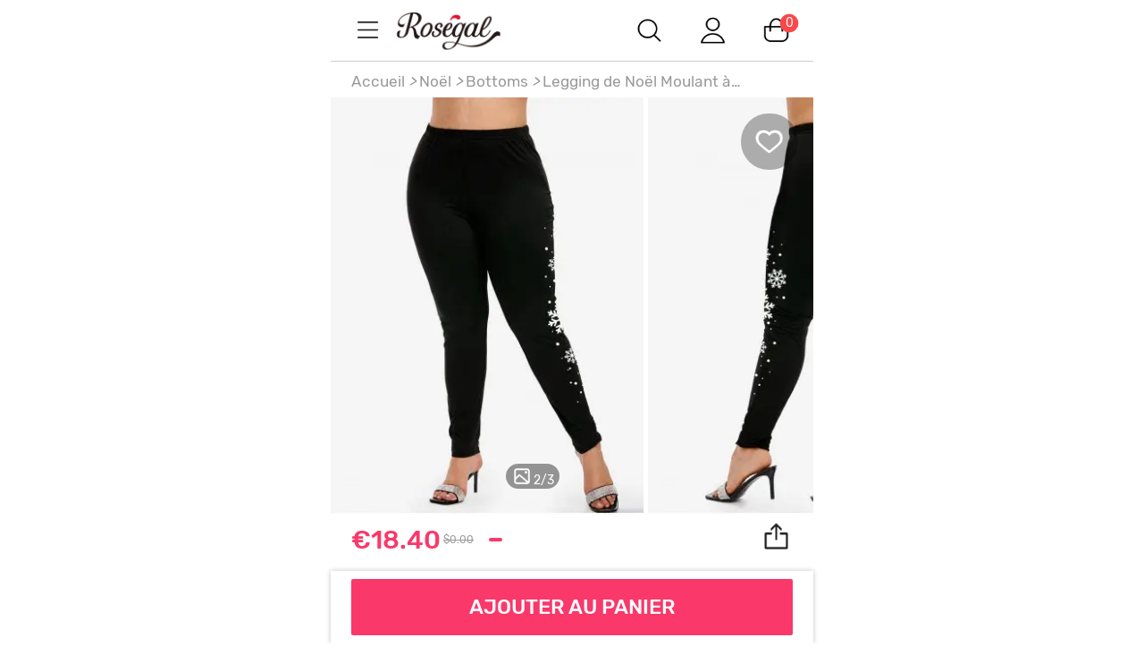

--- FILE ---
content_type: text/html; charset=utf-8
request_url: https://fr-m.rosegal.com/fun/?act=info_check&action=undefined&location_url=https%3A%2F%2Ffr-m.rosegal.com%2Fcheapest%2Flegging-de-noel-moulant-a-imprime-flocon-de-neige-de-grande-taille-g_7751935.html&_=1769785429491
body_size: 522
content:
{"firstname":"","cart_items":"0","country_code":"US","fresh_bizhong":0,"nickname":"","user_id":0,"oumengCountry":false,"now":1769785430,"is_show_coupon_expire":0,"is_used_RGDAY_coupon":0,"is_new_user":0,"is_today_reg":false,"geshop_newuser_text":"110$ DE RABAIS AU TOTAL","user_popCookieInfo":{"version":1,"expire_time":5184000,"is_pop_cookie":1,"small_pop":"<div class=\"cookie-fixed-wrap js_cookieTipWrap\">\n  <div class=\"cookie-tip-wrap\"> \n          Nous utilisons des cookies pour am\u00e9liorer votre exp\u00e9rience en ligne. En poursuivant votre navigation sur ce site, nous supposons que vous acceptez notre utilisation des cookies et de la <span class=\"js_cookiePolicy cookie-policy-link\" data-href=\"\/cookies-policy.html?ff=cookie_article\">Politique Relative aux Cookies<\/span>.\n      <p class=\"cookie-tip-close-wrap\">\n          <span class=\"js_cookieTipClose\">\n                  D'accord\n          <\/span>\n      <\/p>\n  <\/div>\n<\/div>","big_pop":"","dis_gtm":0,"small_pop_id":135,"big_pop_id":0,"lang":"fr"}}

--- FILE ---
content_type: text/css
request_url: https://css.rglcdn.com/imagecache/MRG/mincss/goods.css?v=8af40add32?v=20230713045337
body_size: 13646
content:
.font-regular{font-family:Rubik-Regular,Arial}.defaultBtn,a.defaultBtn{background-color:#fff;border:.02666667rem solid #dedede;color:#333}.redBtn,a.redBtn{background-color:#fa386a;border:none;color:#fff}.blackBtn,a.blackBtn{background-color:#e1e1e1;border:none;color:#999}.outlineBtn,a.outlineBtn{background-color:#fff;border:1px solid #fa386a;color:#fa386a}.bigBtn{display:block;width:100%;margin:.26666667rem auto;line-height:1.17333333rem;height:1.17333333rem;text-align:center;font-size:.42666667rem;font-family:Rubik-Medium;border-radius:2px}.cart_title,.model_title{text-align:center;height:1.06666667rem;line-height:1.06666667rem;color:#fff;background-color:#fa386a;font-size:.45333333rem;position:relative}.cart_title .back-btn,.model_title .back-btn{position:absolute;left:.48rem;top:0;bottom:0;width:.5333rem}.cart_title .back-btn .icon,.model_title .back-btn .icon{position:relative;position:absolute;left:0;top:50%;-ms-transform:translateY(-50%);transform:translateY(-50%);width:.2667rem;height:.48rem}.cart_title .back-btn .icon::before,.model_title .back-btn .icon::before{content:'';width:.2133rem;height:.2133rem;display:block;position:absolute;border-top:2px solid #fff;border-left:2px solid #fff;left:50%;top:50%;-ms-transform:rotate(-45deg);transform:rotate(-45deg);margin-left:-1px;margin-top:-.1333rem}.selWrap{position:relative;display:inline-block;width:100%}.formControl{display:block;width:100%;padding:.26666667rem .21333333rem;border:.02666667rem solid #dedede;background:0 0;vertical-align:middle;font-family:Rubik-Regular,Arial;border-radius:0;background-color:#fff}.formControl:focus{border-color:#fa386a;outline:0}.selTriangle{display:block;width:0;height:0;border:.1333rem solid #999;border-color:#999 transparent transparent transparent;z-index:1;position:absolute;top:48%;right:.26666667rem}.bizhong{display:none}.error{color:#fa484a}button{font-size:.42666667rem}textarea{font-family:"Helvetica Neue",Helvetica,Arial,Helvetica,sans-serif;color:#333}.app-price-download{font-style:normal;padding:.4rem 0}.app-price-download p{color:#222;margin-bottom:.2667rem;font-size:.3733rem}.app-price-download a{display:inline-block;margin:auto .0800rem}.app-price-download .ios{background-image:url(../images/sprites/common/sprite.png?v=57f7acf82a_202106);background-position:-7.1733rem -6.6133rem;width:2.4rem;height:.7467rem;background-image:url(../images/sprites/common/sprite@2x.png?v=57f7acf82a_202106);background-size:17.1733rem 16.8533rem;padding:1px;background-origin:content-box;box-sizing:content-box;background-repeat:no-repeat}@media (-webkit-min-device-pixel-ratio:2),(min-resolution:192dpi){.app-price-download .ios{background-image:url(../images/sprites/common/sprite@2x.png?v=57f7acf82a_202106);background-size:17.1733rem 16.8533rem}}.app-price-download .android{background-image:url(../images/sprites/common/sprite.png?v=57f7acf82a_202106);background-position:-5.7067rem -7.8933rem;width:2.4rem;height:.7467rem;background-image:url(../images/sprites/common/sprite@2x.png?v=57f7acf82a_202106);background-size:17.1733rem 16.8533rem;padding:1px;background-origin:content-box;box-sizing:content-box;background-repeat:no-repeat}@media (-webkit-min-device-pixel-ratio:2),(min-resolution:192dpi){.app-price-download .android{background-image:url(../images/sprites/common/sprite@2x.png?v=57f7acf82a_202106);background-size:17.1733rem 16.8533rem}}.security-precaution{width:96%;margin:0 auto;text-align:center;font-size:.3733rem}.security-precaution span{color:#fa386a}.swiper-container{margin-left:auto;margin-right:auto;position:relative;overflow:hidden;z-index:1}.swiper-container-no-flexbox .swiper-slide{float:left}.swiper-container-vertical>.swiper-wrapper{-webkit-box-orient:vertical;-moz-box-orient:vertical;-ms-flex-direction:column;-webkit-flex-direction:column;flex-direction:column}.swiper-wrapper{position:relative;width:100%;height:100%;z-index:1;display:-webkit-box;display:-moz-box;display:-ms-flexbox;display:-webkit-flex;display:flex;-webkit-transition-property:-webkit-transform;-moz-transition-property:-moz-transform;-o-transition-property:-o-transform;-ms-transition-property:-ms-transform;transition-property:transform;-webkit-box-sizing:content-box;-moz-box-sizing:content-box;box-sizing:content-box}.swiper-container-android .swiper-slide,.swiper-wrapper{-webkit-transform:translate3d(0,0,0);-moz-transform:translate3d(0,0,0);-o-transform:translate(0,0);-ms-transform:translate3d(0,0,0);transform:translate3d(0,0,0)}.swiper-container-multirow>.swiper-wrapper{-webkit-box-lines:multiple;-moz-box-lines:multiple;-ms-flex-wrap:wrap;-webkit-flex-wrap:wrap;flex-wrap:wrap}.swiper-container-free-mode>.swiper-wrapper{-webkit-transition-timing-function:ease-out;-moz-transition-timing-function:ease-out;-ms-transition-timing-function:ease-out;-o-transition-timing-function:ease-out;transition-timing-function:ease-out;margin:0 auto}.swiper-slide{-webkit-flex-shrink:0;-ms-flex:0 0 auto;-ms-flex-negative:0;flex-shrink:0;width:100%;height:100%;position:relative}.swiper-container-autoheight,.swiper-container-autoheight .swiper-slide{height:auto}.swiper-container-autoheight .swiper-wrapper{-webkit-box-align:start;-ms-flex-align:start;-webkit-align-items:flex-start;align-items:flex-start;-webkit-transition-property:-webkit-transform,height;-moz-transition-property:-moz-transform;-o-transition-property:-o-transform;-ms-transition-property:-ms-transform;transition-property:transform,height}.swiper-container .swiper-notification{position:absolute;left:0;top:0;pointer-events:none;opacity:0;z-index:-1000}.swiper-wp8-horizontal{-ms-touch-action:pan-y;touch-action:pan-y}.swiper-wp8-vertical{-ms-touch-action:pan-x;touch-action:pan-x}.swiper-button-next,.swiper-button-prev{position:absolute;top:50%;width:.72rem;height:1.1733rem;margin-top:-.5867rem;z-index:10;cursor:pointer;-moz-background-size:.72rem 1.1733rem;-webkit-background-size:.72rem 1.1733rem;background-size:.72rem 1.1733rem;background-position:center;background-repeat:no-repeat}.swiper-button-next.swiper-button-disabled,.swiper-button-prev.swiper-button-disabled{opacity:.35;cursor:auto;pointer-events:none}.swiper-button-prev,.swiper-container-rtl .swiper-button-next{background-image:url("data:image/svg+xml;charset=utf-8,%3Csvg%20xmlns%3D'http%3A%2F%2Fwww.w3.org%2F2000%2Fsvg'%20viewBox%3D'0%200%2027%2044'%3E%3Cpath%20d%3D'M0%2C22L22%2C0l2.1%2C2.1L4.2%2C22l19.9%2C19.9L22%2C44L0%2C22L0%2C22L0%2C22z'%20fill%3D'%23007aff'%2F%3E%3C%2Fsvg%3E");left:.2667rem;right:auto}.swiper-button-prev.swiper-button-black,.swiper-container-rtl .swiper-button-next.swiper-button-black{background-image:url("data:image/svg+xml;charset=utf-8,%3Csvg%20xmlns%3D'http%3A%2F%2Fwww.w3.org%2F2000%2Fsvg'%20viewBox%3D'0%200%2027%2044'%3E%3Cpath%20d%3D'M0%2C22L22%2C0l2.1%2C2.1L4.2%2C22l19.9%2C19.9L22%2C44L0%2C22L0%2C22L0%2C22z'%20fill%3D'%23000000'%2F%3E%3C%2Fsvg%3E")}.swiper-button-prev.swiper-button-white,.swiper-container-rtl .swiper-button-next.swiper-button-white{background-image:url("data:image/svg+xml;charset=utf-8,%3Csvg%20xmlns%3D'http%3A%2F%2Fwww.w3.org%2F2000%2Fsvg'%20viewBox%3D'0%200%2027%2044'%3E%3Cpath%20d%3D'M0%2C22L22%2C0l2.1%2C2.1L4.2%2C22l19.9%2C19.9L22%2C44L0%2C22L0%2C22L0%2C22z'%20fill%3D'%23ffffff'%2F%3E%3C%2Fsvg%3E")}.swiper-button-next,.swiper-container-rtl .swiper-button-prev{background-image:url("data:image/svg+xml;charset=utf-8,%3Csvg%20xmlns%3D'http%3A%2F%2Fwww.w3.org%2F2000%2Fsvg'%20viewBox%3D'0%200%2027%2044'%3E%3Cpath%20d%3D'M27%2C22L27%2C22L5%2C44l-2.1-2.1L22.8%2C22L2.9%2C2.1L5%2C0L27%2C22L27%2C22z'%20fill%3D'%23007aff'%2F%3E%3C%2Fsvg%3E");right:.2667rem;left:auto}.swiper-button-next.swiper-button-black,.swiper-container-rtl .swiper-button-prev.swiper-button-black{background-image:url("data:image/svg+xml;charset=utf-8,%3Csvg%20xmlns%3D'http%3A%2F%2Fwww.w3.org%2F2000%2Fsvg'%20viewBox%3D'0%200%2027%2044'%3E%3Cpath%20d%3D'M27%2C22L27%2C22L5%2C44l-2.1-2.1L22.8%2C22L2.9%2C2.1L5%2C0L27%2C22L27%2C22z'%20fill%3D'%23000000'%2F%3E%3C%2Fsvg%3E")}.swiper-button-next.swiper-button-white,.swiper-container-rtl .swiper-button-prev.swiper-button-white{background-image:url("data:image/svg+xml;charset=utf-8,%3Csvg%20xmlns%3D'http%3A%2F%2Fwww.w3.org%2F2000%2Fsvg'%20viewBox%3D'0%200%2027%2044'%3E%3Cpath%20d%3D'M27%2C22L27%2C22L5%2C44l-2.1-2.1L22.8%2C22L2.9%2C2.1L5%2C0L27%2C22L27%2C22z'%20fill%3D'%23ffffff'%2F%3E%3C%2Fsvg%3E")}.swiper-pagination{position:absolute;text-align:center;-webkit-transition:.3s;-moz-transition:.3s;-o-transition:.3s;transition:.3s;-webkit-transform:translate3d(0,0,0);-ms-transform:translate3d(0,0,0);-o-transform:translate3d(0,0,0);transform:translate3d(0,0,0);z-index:10}.swiper-pagination.swiper-pagination-hidden{opacity:0}.swiper-container-horizontal>.swiper-pagination-bullets,.swiper-pagination-custom,.swiper-pagination-fraction{bottom:.2667rem;left:0;width:100%}.swiper-pagination-bullet{width:.2133rem;height:.2133rem;display:inline-block;border-radius:100%;background:#000;opacity:.2}button.swiper-pagination-bullet{border:none;margin:0;padding:0;box-shadow:none;-moz-appearance:none;-ms-appearance:none;-webkit-appearance:none;appearance:none}.swiper-pagination-clickable .swiper-pagination-bullet{cursor:pointer}.swiper-pagination-white .swiper-pagination-bullet{background:#fff}.swiper-pagination-bullet-active{opacity:1;background:#007aff}.swiper-pagination-white .swiper-pagination-bullet-active{background:#fff}.swiper-pagination-black .swiper-pagination-bullet-active{background:#000}.swiper-container-vertical>.swiper-pagination-bullets{right:.2667rem;top:50%;-webkit-transform:translate3d(0,-50%,0);-moz-transform:translate3d(0,-50%,0);-o-transform:translate(0,-50%);-ms-transform:translate3d(0,-50%,0);transform:translate3d(0,-50%,0)}.swiper-container-vertical>.swiper-pagination-bullets .swiper-pagination-bullet{margin:.1333rem 0;display:block}.swiper-container-horizontal>.swiper-pagination-bullets .swiper-pagination-bullet{margin:0 .1333rem}.swiper-pagination-progress{background:rgba(0,0,0,.25);position:absolute}.swiper-pagination-progress .swiper-pagination-progressbar{background:#007aff;position:absolute;left:0;top:0;width:100%;height:100%;-webkit-transform:scale(0);-ms-transform:scale(0);-o-transform:scale(0);transform:scale(0);-webkit-transform-origin:left top;-moz-transform-origin:left top;-ms-transform-origin:left top;-o-transform-origin:left top;transform-origin:left top}.swiper-container-rtl .swiper-pagination-progress .swiper-pagination-progressbar{-webkit-transform-origin:right top;-moz-transform-origin:right top;-ms-transform-origin:right top;-o-transform-origin:right top;transform-origin:right top}.swiper-container-horizontal>.swiper-pagination-progress{width:100%;height:.1067rem;left:0;top:0}.swiper-container-vertical>.swiper-pagination-progress{width:.1067rem;height:100%;left:0;top:0}.swiper-pagination-progress.swiper-pagination-white{background:rgba(255,255,255,.5)}.swiper-pagination-progress.swiper-pagination-white .swiper-pagination-progressbar{background:#fff}.swiper-pagination-progress.swiper-pagination-black .swiper-pagination-progressbar{background:#000}.swiper-container-3d{-webkit-perspective:32rem;-moz-perspective:32rem;-o-perspective:32rem;perspective:32rem}.swiper-container-3d .swiper-cube-shadow,.swiper-container-3d .swiper-slide,.swiper-container-3d .swiper-slide-shadow-bottom,.swiper-container-3d .swiper-slide-shadow-left,.swiper-container-3d .swiper-slide-shadow-right,.swiper-container-3d .swiper-slide-shadow-top,.swiper-container-3d .swiper-wrapper{-webkit-transform-style:preserve-3d;-moz-transform-style:preserve-3d;-ms-transform-style:preserve-3d;transform-style:preserve-3d}.swiper-container-3d .swiper-slide-shadow-bottom,.swiper-container-3d .swiper-slide-shadow-left,.swiper-container-3d .swiper-slide-shadow-right,.swiper-container-3d .swiper-slide-shadow-top{position:absolute;left:0;top:0;width:100%;height:100%;pointer-events:none;z-index:10}.swiper-container-3d .swiper-slide-shadow-left{background-image:-webkit-gradient(linear,left top,right top,from(rgba(0,0,0,.5)),to(rgba(0,0,0,0)));background-image:-webkit-linear-gradient(right,rgba(0,0,0,.5),rgba(0,0,0,0));background-image:-moz-linear-gradient(right,rgba(0,0,0,.5),rgba(0,0,0,0));background-image:-o-linear-gradient(right,rgba(0,0,0,.5),rgba(0,0,0,0));background-image:linear-gradient(to left,rgba(0,0,0,.5),rgba(0,0,0,0))}.swiper-container-3d .swiper-slide-shadow-right{background-image:-webkit-gradient(linear,right top,left top,from(rgba(0,0,0,.5)),to(rgba(0,0,0,0)));background-image:-webkit-linear-gradient(left,rgba(0,0,0,.5),rgba(0,0,0,0));background-image:-moz-linear-gradient(left,rgba(0,0,0,.5),rgba(0,0,0,0));background-image:-o-linear-gradient(left,rgba(0,0,0,.5),rgba(0,0,0,0));background-image:linear-gradient(to right,rgba(0,0,0,.5),rgba(0,0,0,0))}.swiper-container-3d .swiper-slide-shadow-top{background-image:-webkit-gradient(linear,left top,left bottom,from(rgba(0,0,0,.5)),to(rgba(0,0,0,0)));background-image:-webkit-linear-gradient(bottom,rgba(0,0,0,.5),rgba(0,0,0,0));background-image:-moz-linear-gradient(bottom,rgba(0,0,0,.5),rgba(0,0,0,0));background-image:-o-linear-gradient(bottom,rgba(0,0,0,.5),rgba(0,0,0,0));background-image:linear-gradient(to top,rgba(0,0,0,.5),rgba(0,0,0,0))}.swiper-container-3d .swiper-slide-shadow-bottom{background-image:-webkit-gradient(linear,left bottom,left top,from(rgba(0,0,0,.5)),to(rgba(0,0,0,0)));background-image:-webkit-linear-gradient(top,rgba(0,0,0,.5),rgba(0,0,0,0));background-image:-moz-linear-gradient(top,rgba(0,0,0,.5),rgba(0,0,0,0));background-image:-o-linear-gradient(top,rgba(0,0,0,.5),rgba(0,0,0,0));background-image:linear-gradient(to bottom,rgba(0,0,0,.5),rgba(0,0,0,0))}.swiper-container-coverflow .swiper-wrapper,.swiper-container-flip .swiper-wrapper{-ms-perspective:32rem}.swiper-container-cube,.swiper-container-flip{overflow:visible}.swiper-container-cube .swiper-slide,.swiper-container-flip .swiper-slide{pointer-events:none;-webkit-backface-visibility:hidden;-moz-backface-visibility:hidden;-ms-backface-visibility:hidden;backface-visibility:hidden;z-index:1}.swiper-container-cube .swiper-slide .swiper-slide,.swiper-container-flip .swiper-slide .swiper-slide{pointer-events:none}.swiper-container-cube .swiper-slide-active,.swiper-container-cube .swiper-slide-active .swiper-slide-active,.swiper-container-flip .swiper-slide-active,.swiper-container-flip .swiper-slide-active .swiper-slide-active{pointer-events:auto}.swiper-container-cube .swiper-slide-shadow-bottom,.swiper-container-cube .swiper-slide-shadow-left,.swiper-container-cube .swiper-slide-shadow-right,.swiper-container-cube .swiper-slide-shadow-top,.swiper-container-flip .swiper-slide-shadow-bottom,.swiper-container-flip .swiper-slide-shadow-left,.swiper-container-flip .swiper-slide-shadow-right,.swiper-container-flip .swiper-slide-shadow-top{z-index:0;-webkit-backface-visibility:hidden;-moz-backface-visibility:hidden;-ms-backface-visibility:hidden;backface-visibility:hidden}.swiper-container-cube .swiper-slide{visibility:hidden;-webkit-transform-origin:0 0;-moz-transform-origin:0 0;-ms-transform-origin:0 0;transform-origin:0 0;width:100%;height:100%}.swiper-container-cube.swiper-container-rtl .swiper-slide{-webkit-transform-origin:100% 0;-moz-transform-origin:100% 0;-ms-transform-origin:100% 0;transform-origin:100% 0}.swiper-container-cube .swiper-slide-active,.swiper-container-cube .swiper-slide-next,.swiper-container-cube .swiper-slide-next+.swiper-slide,.swiper-container-cube .swiper-slide-prev{pointer-events:auto;visibility:visible}.swiper-container-cube .swiper-cube-shadow{position:absolute;left:0;bottom:0;width:100%;height:100%;background:#000;opacity:.6;-webkit-filter:blur( 1.3333rem);filter:blur( 1.3333rem);z-index:0}.swiper-container-fade.swiper-container-free-mode .swiper-slide{-webkit-transition-timing-function:ease-out;-moz-transition-timing-function:ease-out;-ms-transition-timing-function:ease-out;-o-transition-timing-function:ease-out;transition-timing-function:ease-out}.swiper-container-fade .swiper-slide{pointer-events:none;-webkit-transition-property:opacity;-moz-transition-property:opacity;-o-transition-property:opacity;transition-property:opacity}.swiper-container-fade .swiper-slide .swiper-slide{pointer-events:none}.swiper-container-fade .swiper-slide-active,.swiper-container-fade .swiper-slide-active .swiper-slide-active{pointer-events:auto}.swiper-zoom-container{width:100%;height:100%;display:-webkit-box;display:-moz-box;display:-ms-flexbox;display:-webkit-flex;display:flex;-webkit-box-pack:center;-moz-box-pack:center;-ms-flex-pack:center;-webkit-justify-content:center;justify-content:center;-webkit-box-align:center;-moz-box-align:center;-ms-flex-align:center;-webkit-align-items:center;align-items:center;text-align:center}.swiper-zoom-container>canvas,.swiper-zoom-container>img,.swiper-zoom-container>svg{max-width:100%;max-height:100%;object-fit:contain}.swiper-scrollbar{border-radius:.2667rem;position:relative;-ms-touch-action:none;background:rgba(0,0,0,.1)}.swiper-container-horizontal>.swiper-scrollbar{position:absolute;left:1%;bottom:.0800rem;z-index:50;height:.1333rem;width:98%}.swiper-container-vertical>.swiper-scrollbar{position:absolute;right:.0800rem;top:1%;z-index:50;width:.1333rem;height:98%}.swiper-scrollbar-drag{height:100%;width:100%;position:relative;background:rgba(0,0,0,.5);border-radius:.2667rem;left:0;top:0}.swiper-scrollbar-cursor-drag{cursor:move}.swiper-lazy-preloader{width:1.12rem;height:1.12rem;position:absolute;left:50%;top:50%;margin-left:-.56rem;margin-top:-.56rem;z-index:10;-webkit-transform-origin:50%;-moz-transform-origin:50%;-ms-transform-origin:50%;transform-origin:50%;-webkit-animation:swiper-preloader-spin 1s steps(12,end) infinite;-moz-animation:swiper-preloader-spin 1s steps(12,end) infinite;animation:swiper-preloader-spin 1s steps(12,end) infinite}.swiper-lazy-preloader:after{display:block;content:"";width:100%;height:100%;background-image:url("data:image/svg+xml;charset=utf-8,%3Csvg%20viewBox%3D'0%200%20120%20120'%20xmlns%3D'http%3A%2F%2Fwww.w3.org%2F2000%2Fsvg'%20xmlns%3Axlink%3D'http%3A%2F%2Fwww.w3.org%2F1999%2Fxlink'%3E%3Cdefs%3E%3Cline%20id%3D'l'%20x1%3D'60'%20x2%3D'60'%20y1%3D'7'%20y2%3D'27'%20stroke%3D'%236c6c6c'%20stroke-width%3D'11'%20stroke-linecap%3D'round'%2F%3E%3C%2Fdefs%3E%3Cg%3E%3Cuse%20xlink%3Ahref%3D'%23l'%20opacity%3D'.27'%2F%3E%3Cuse%20xlink%3Ahref%3D'%23l'%20opacity%3D'.27'%20transform%3D'rotate(30%2060%2C60)'%2F%3E%3Cuse%20xlink%3Ahref%3D'%23l'%20opacity%3D'.27'%20transform%3D'rotate(60%2060%2C60)'%2F%3E%3Cuse%20xlink%3Ahref%3D'%23l'%20opacity%3D'.27'%20transform%3D'rotate(90%2060%2C60)'%2F%3E%3Cuse%20xlink%3Ahref%3D'%23l'%20opacity%3D'.27'%20transform%3D'rotate(120%2060%2C60)'%2F%3E%3Cuse%20xlink%3Ahref%3D'%23l'%20opacity%3D'.27'%20transform%3D'rotate(150%2060%2C60)'%2F%3E%3Cuse%20xlink%3Ahref%3D'%23l'%20opacity%3D'.37'%20transform%3D'rotate(180%2060%2C60)'%2F%3E%3Cuse%20xlink%3Ahref%3D'%23l'%20opacity%3D'.46'%20transform%3D'rotate(210%2060%2C60)'%2F%3E%3Cuse%20xlink%3Ahref%3D'%23l'%20opacity%3D'.56'%20transform%3D'rotate(240%2060%2C60)'%2F%3E%3Cuse%20xlink%3Ahref%3D'%23l'%20opacity%3D'.66'%20transform%3D'rotate(270%2060%2C60)'%2F%3E%3Cuse%20xlink%3Ahref%3D'%23l'%20opacity%3D'.75'%20transform%3D'rotate(300%2060%2C60)'%2F%3E%3Cuse%20xlink%3Ahref%3D'%23l'%20opacity%3D'.85'%20transform%3D'rotate(330%2060%2C60)'%2F%3E%3C%2Fg%3E%3C%2Fsvg%3E");background-position:50%;-webkit-background-size:100%;background-size:100%;background-repeat:no-repeat}.swiper-lazy-preloader-white:after{background-image:url("data:image/svg+xml;charset=utf-8,%3Csvg%20viewBox%3D'0%200%20120%20120'%20xmlns%3D'http%3A%2F%2Fwww.w3.org%2F2000%2Fsvg'%20xmlns%3Axlink%3D'http%3A%2F%2Fwww.w3.org%2F1999%2Fxlink'%3E%3Cdefs%3E%3Cline%20id%3D'l'%20x1%3D'60'%20x2%3D'60'%20y1%3D'7'%20y2%3D'27'%20stroke%3D'%23fff'%20stroke-width%3D'11'%20stroke-linecap%3D'round'%2F%3E%3C%2Fdefs%3E%3Cg%3E%3Cuse%20xlink%3Ahref%3D'%23l'%20opacity%3D'.27'%2F%3E%3Cuse%20xlink%3Ahref%3D'%23l'%20opacity%3D'.27'%20transform%3D'rotate(30%2060%2C60)'%2F%3E%3Cuse%20xlink%3Ahref%3D'%23l'%20opacity%3D'.27'%20transform%3D'rotate(60%2060%2C60)'%2F%3E%3Cuse%20xlink%3Ahref%3D'%23l'%20opacity%3D'.27'%20transform%3D'rotate(90%2060%2C60)'%2F%3E%3Cuse%20xlink%3Ahref%3D'%23l'%20opacity%3D'.27'%20transform%3D'rotate(120%2060%2C60)'%2F%3E%3Cuse%20xlink%3Ahref%3D'%23l'%20opacity%3D'.27'%20transform%3D'rotate(150%2060%2C60)'%2F%3E%3Cuse%20xlink%3Ahref%3D'%23l'%20opacity%3D'.37'%20transform%3D'rotate(180%2060%2C60)'%2F%3E%3Cuse%20xlink%3Ahref%3D'%23l'%20opacity%3D'.46'%20transform%3D'rotate(210%2060%2C60)'%2F%3E%3Cuse%20xlink%3Ahref%3D'%23l'%20opacity%3D'.56'%20transform%3D'rotate(240%2060%2C60)'%2F%3E%3Cuse%20xlink%3Ahref%3D'%23l'%20opacity%3D'.66'%20transform%3D'rotate(270%2060%2C60)'%2F%3E%3Cuse%20xlink%3Ahref%3D'%23l'%20opacity%3D'.75'%20transform%3D'rotate(300%2060%2C60)'%2F%3E%3Cuse%20xlink%3Ahref%3D'%23l'%20opacity%3D'.85'%20transform%3D'rotate(330%2060%2C60)'%2F%3E%3C%2Fg%3E%3C%2Fsvg%3E")}@-webkit-keyframes swiper-preloader-spin{100%{-webkit-transform:rotate(360deg)}}@keyframes swiper-preloader-spin{100%{transform:rotate(360deg)}}.mood-goods-countdown-wrap_default{position:relative;height:1.17333333rem;background-size:cover}.mood-goods-countdown-wrap_default .mood-goods-countdown{position:absolute;right:.10666667rem;top:50%;-ms-transform:translateY(-50%);transform:translateY(-50%);font-size:.32rem;font-weight:700;height:.64rem;line-height:.64rem;color:#fff}.mood-goods-countdown-wrap_default .mood-goods-countdown-time{display:inline-block;vertical-align:middle;margin:0 .10666667rem;padding:0 .10666667rem;min-width:.64rem;background-color:#fff;color:#000;border-radius:.05333333rem;text-align:center}.mood-goods-countdown-wrap_default .mood-goods-countdown-time_millisecond{min-width:.96rem}.mood-goods-promo_default{display:-ms-flexbox;display:flex;-ms-flex-align:center;align-items:center;margin-left:-.4267rem;margin-right:-.4267rem;padding:.2133rem .4267rem;border-top:.2133rem solid #f8f8f8;border-bottom:.2133rem solid #f8f8f8}.mood-goods-promo_default:last-child{border-bottom-width:0}.mood-goods-promo_default .mood-goods-promo-img{margin-right:.2133rem;width:.64rem;height:.64rem;vertical-align:top}.mood-goods-promo_default .mood-goods-promo-text{position:relative;padding:.1067rem 0;white-space:nowrap;text-overflow:ellipsis;overflow:hidden;font-size:.3733rem;line-height:.4267rem;color:#222;background-color:#fff;cursor:text}.mood-goods-promo_default .mood-goods-promo-text.mood-goods-promo-link{cursor:pointer}.mood-goods-promo_default .mood-goods-promo-text.mood-goods-promo-link:after{position:absolute;bottom:.0800rem;left:0;right:0;height:1px;background-color:#222;content:''}.mood-goods-promo_default .mood-goods-promo-tip{position:relative;margin-left:2px}.mood-goods-promo_default .mood-goods-promo-tip .mood-goods-promo-tip-icon{background-image:url(../images/sprites/common/sprite.png?v=57f7acf82a_202106);background-position:-8.1333rem -15.68rem;width:.5333rem;height:.5333rem;background-image:url(../images/sprites/common/sprite@2x.png?v=57f7acf82a_202106);background-size:17.1733rem 16.8533rem;padding:1px;background-origin:content-box;box-sizing:content-box;background-repeat:no-repeat;display:inline-block;vertical-align:top;cursor:pointer}@media (-webkit-min-device-pixel-ratio:2),(min-resolution:192dpi){.mood-goods-promo_default .mood-goods-promo-tip .mood-goods-promo-tip-icon{background-image:url(../images/sprites/common/sprite@2x.png?v=57f7acf82a_202106);background-size:17.1733rem 16.8533rem}}.mood-goods-promo_default .mood-goods-promo-tip .mood-goods-promo-tip-layer{z-index:1;position:absolute;top:.7467rem;right:0;padding:.32rem .4267rem;width:7.6267rem;font-size:.32rem;line-height:.3733rem;color:#222;background-color:#fafafa;box-shadow:0 2px .2133rem 1px rgba(0,0,0,.24)}.mood-goods-imgpromo_default{margin-left:-.4267rem;margin-right:-.4267rem;border-top:.2133rem solid #f8f8f8;border-bottom:.2133rem solid #f8f8f8}.mood-goods-imgpromo_default .mood-goods-imgpromo-link{display:block;text-align:center;overflow:hidden}.mood-goods-imgpromo_default .mood-goods-imgpromo-img{vertical-align:bottom}.mood-goods-countdown-wrap_demo_20180826{position:relative;height:1.17333333rem;background-size:cover}.mood-goods-countdown-wrap_demo_20180826 .mood-goods-countdown{position:absolute;left:2.13333333rem;top:50%;-ms-transform:translateY(-50%);transform:translateY(-50%);font-size:.32rem;font-weight:700;height:.64rem;line-height:.64rem;color:#fff}.mood-goods-countdown-wrap_demo_20180826 .mood-goods-countdown-time{display:inline-block;vertical-align:middle;margin:0 .10666667rem;padding:0 .10666667rem;min-width:.64rem;background-color:#fff;color:red;border-radius:.05333333rem;text-align:center}.get-it-free-popup{padding:.8rem 0}.get-it-free-popup .layermend{right:.1333rem;top:.1333rem}.get-it-free-popup .icon{background:url(../images/domeimg/get_it_free/share.png) no-repeat 0 0;background-size:6.9333rem auto}.get-it-free-popup .share-title{width:6.9333rem;height:1.2533rem;padding:0 .5333rem;margin:auto}.get-it-free-popup .share-btns{padding-left:1.0133rem;padding-top:.4rem}.get-it-free-popup .share-btns li{width:2.8rem;height:.8rem;float:left;margin:.2667rem .4rem 0 0;cursor:pointer}.get-it-free-popup .share-btns .share-facebook{background-position:0 -1.2533rem}.get-it-free-popup .share-btns .share-twitter{background-position:0 -2.2667rem}.get-it-free-popup .share-btns .share-google{background-position:0 -3.2533rem}.get-it-free-popup .share-btns .share-pinterest{background-position:0 -4.24rem}.get-it-free-popup .share-btns .share-email{background-position:0 -5.2533rem}.email-popup-outer{display:table;width:90%;position:absolute;left:0;top:0;right:0;bottom:0;margin:auto}.email-popup{display:table-cell;vertical-align:middle;background:#fff;border-radius:.0800rem}.email-popup .header{height:.88rem;line-height:.88rem;background:#4e9fab;color:#fff;text-align:left;padding:0 .5333rem}.email-popup .header .close{position:relative;-ms-transform:rotate(45deg);transform:rotate(45deg);position:absolute;right:.4267rem;cursor:pointer;top:.2667rem;height:.32rem;width:.32rem}.email-popup .header .close::before{content:'';position:absolute;display:block;width:.3733rem;height:2px;background:#fff;left:50%;top:50%;transform:translate3d(-50%,-50%,0)}.email-popup .header .close::after{content:'';position:absolute;display:block;width:2px;height:.3733rem;background:#fff;left:50%;top:50%;transform:translate3d(-50%,-50%,0)}.email-popup .form{padding:.5333rem .4rem .2667rem}.email-popup .form-item{margin-bottom:.2667rem}.email-popup .form-title{color:#4e9fab;font-size:.3733rem;padding-bottom:.1333rem;text-align:left}.email-popup .form-content input{width:100%;height:.8rem;border:1px solid #4e9fab;padding:.1333rem .2667rem;line-height:.64rem;font-size:.3733rem;color:#666}.email-popup .form-content span{line-height:1.5;padding-bottom:.2667rem;display:block}.email-popup .form-content textarea{width:100%;height:1.6rem;border:1px solid #4e9fab;padding:.1333rem .2667rem;color:#666;line-height:1.5;outline:0}.email-popup .default-content{font-size:.32rem}.email-popup label.error{color:#fa386a;margin-top:.1333rem;display:block}.email-popup .form-btn{font-size:.3733rem;color:#fff;background:#4e9fab;padding:.2133rem .4rem;border-radius:.0800rem;border:none}.share-success-popup{text-align:center;background:#fff;padding:.8rem .5333rem 0 .5333rem;border-radius:.2133rem}.share-success-popup .layermend{right:.1333rem;top:.1333rem}.share-success-popup .share-success-bg img{width:100%;height:auto;vertical-align:top;border-radius:.1333rem}.share-success-popup .share-success-content .title{font-size:.4267rem;font-family:Rubik-Medium;color:#222}.share-success-popup .share-success-content .tips{font-size:.3733rem;padding:.4rem 0;color:#222}.share-success-popup .share-success-content .tips a{color:#fa386a;text-decoration:underline}.share-success-popup .share-success-content .lucky-draw a{display:block;line-height:1}.share-success-popup .share-success-content .lucky-draw img{width:100%;display:inline-block;vertical-align:top}.seid-popup .layermend{right:.1333rem;top:.1333rem}.seid-popup-bg img{width:100%;height:auto;vertical-align:top;border-radius:.1333rem}.seid-popup-content{left:0;top:3.7333rem;z-index:2;width:100%}.seid-popup-content .date,.seid-popup-content .tips{color:#333;font-size:.3733rem}.seid-popup-content .btn{padding:.5333rem 0}.seid-popup-content .btn a{color:#fff;background-color:#e16161;border-radius:.0800rem;padding:.2667rem}.share-limit-dialog{width:7.4667rem;border-radius:.0800rem;background-color:#fff;text-align:center;box-sizing:border-box}.share-limit-dialog h5{margin-top:.4rem;font-size:.4533rem;font-weight:700}.share-limit-dialog p{font-size:.3733rem;color:#666;margin-top:.4rem;line-height:.5333rem;text-align:left;padding:0 .32rem}.share-limit-dialog p em{color:#d2515a}.share-limit-dialog p strong{color:#222}.share-limit-dialog .btn{display:block;height:.9333rem;line-height:.9333rem;font-size:.4533rem;color:#222;margin-top:.1333rem;border-top:1px solid #ddd}#js-emailPopup{position:fixed;left:inherit;top:0;bottom:0;background:rgba(14,14,14,.72);width:10rem;z-index:999}.goods-body{padding-bottom:2.1333rem}.goods-body .content{background:#fff}body .layui-m-layercont{padding:.5333rem}.crumbs{line-height:1.6em;background-color:#fff;color:#999;font-size:.32rem;padding:.16rem .4267rem;max-height:.7467rem;overflow:hidden;display:-webkit-box;-webkit-line-clamp:1;text-overflow:ellipsis;-webkit-box-orient:vertical}.crumbs a{color:#999}.crumbs .home div:last-of-type a{color:#999}section.content{background-color:#f6f6f6}.banner{width:100%;position:relative;overflow:hidden;background:#fff}.banner.null{background:#f6f6f6}.banner.null .swiper-wrapper{height:10rem!important}.banner.null .swiper-wrapper .swiper-slide{text-align:center;display:block!important}.banner.null .swiper-wrapper img{height:100%;max-width:100%;width:inherit}.banner .video-mask{position:absolute;border-radius:1.3333rem;width:1.6rem;height:1.6rem;margin:auto;left:0;right:0;top:0;bottom:0;background:rgba(0,0,0,.3);pointer-events:none}.banner .video-mask .icon-video-play{background-image:url(../images/sprites/common/sprite.png?v=57f7acf82a_202106);background-position:-1.92rem -13.9733rem;width:.8rem;height:.8rem;background-image:url(../images/sprites/common/sprite@2x.png?v=57f7acf82a_202106);background-size:17.1733rem 16.8533rem;padding:1px;background-origin:content-box;box-sizing:content-box;background-repeat:no-repeat;position:inherit;left:0;top:0;right:0;bottom:0;margin:auto}@media (-webkit-min-device-pixel-ratio:2),(min-resolution:192dpi){.banner .video-mask .icon-video-play{background-image:url(../images/sprites/common/sprite@2x.png?v=57f7acf82a_202106);background-size:17.1733rem 16.8533rem}}.banner .swiper-pagination-goods{width:2.9333rem;text-align:center;white-space:nowrap;border-radius:.2667rem;color:#fff;font-size:.32rem;position:absolute;left:3.6267rem;bottom:.5333rem;z-index:2;background:rgba(0,0,0,.4)}.banner .swiper-pagination-goods .swiper-pagination-photo-icon{background-image:url(../images/sprites/common/sprite.png?v=57f7acf82a_202106);background-position:-10.3733rem -10.4rem;width:.48rem;height:.48rem;background-image:url(../images/sprites/common/sprite@2x.png?v=57f7acf82a_202106);background-size:17.1733rem 16.8533rem;padding:1px;background-origin:content-box;box-sizing:content-box;background-repeat:no-repeat;display:inline-block;cursor:pointer;padding:0}@media (-webkit-min-device-pixel-ratio:2),(min-resolution:192dpi){.banner .swiper-pagination-goods .swiper-pagination-photo-icon{background-image:url(../images/sprites/common/sprite@2x.png?v=57f7acf82a_202106);background-size:17.1733rem 16.8533rem}}.banner .swiper-pagination-goods .active{background:rgba(0,0,0,.4);border-radius:.2667rem}.banner .swiper-wrapper{-ms-flex-align:center;align-items:center;height:8.64rem}.banner .swiper-slide{text-align:center;width:6.48rem;background:#f6f6f6;display:inline-block;-ms-flex-align:center;align-items:center}.banner .swiper-slide .image-box{height:100%;display:inline-block;vertical-align:top;position:relative;white-space:nowrap;font-size:0}.banner .swiper-slide .image-box:before{content:'';display:inline-block;vertical-align:middle;width:1px;height:100%}.banner .swiper-slide a{display:block}.banner .swiper-slide img{max-height:100%;max-width:100%;width:inherit;display:inline-block;vertical-align:middle;margin-left:-1px}.banner .swiper-pagination-bullet{width:.2133rem;height:.2133rem;border:1px solid #fff;display:none}.banner .swiper-pagination-bullet-active{background-color:#000;-ms-transform:scale(1.3,1.3);transform:scale(1.3,1.3);transition:transform .1s}.giftbox{z-index:10;position:absolute;bottom:.4267rem;right:.5333rem;width:1.0667rem;height:1.0667rem}.giftbox>img{height:100%}.goods-info{border-bottom:.2133rem solid #f8f8f8;padding-left:.4267rem;padding-right:.4267rem;padding-bottom:0}.goods-info ul.goods-price{padding-bottom:.32rem}.swipe-scroll{padding-left:.4267rem;padding-right:0;background:#fff;overflow:hidden}.swipe-scroll .inner{margin-right:-.32rem;padding-bottom:.64rem;overflow:hidden}.swipe-scroll h4{padding-bottom:.4267rem;font-size:.3733rem;color:#222}.swipe-scroll li{width:2.8rem}.swipe-scroll li .personal-images{position:relative;width:2.48rem;height:3.3067rem;overflow:hidden}.swipe-scroll li .personal-images img{position:absolute;width:100%;top:50%;left:0;-ms-transform:translateY(-50%);transform:translateY(-50%)}.swipe-scroll .swiper-container-horizontal>.swiper-scrollbar{left:0;bottom:0;height:.0800rem;width:100%}.swipe-scroll .swiper-container-horizontal>.swiper-scrollbar .swiper-scrollbar-drag{background-color:#fa386a}.goods-info{padding:.2133rem .4267rem 0;background-color:#fff}.goods-info .start-level .number{font-size:.3467rem;margin-left:.1333rem;color:#999}.goods-info .vip-price .email{text-transform:uppercase;color:#eb7979;padding-left:.2667rem}.goods-info .describe{height:1.12rem}.goods-info .describe.height-auto{height:auto}.goods-info .describe h1{font-size:.3733rem;line-height:1.5em;color:#222;overflow:hidden;position:relative;visibility:hidden}.goods-info .describe h1 .arrows-more{width:.9333rem;height:.4267rem;margin-top:.0800rem;display:none;vertical-align:top;text-align:center;line-height:.4rem}.goods-info .describe h1 .arrows-more em{position:relative;display:inline-block;width:.48rem;height:.2667rem}.goods-info .describe h1 .arrows-more em::before{content:'';width:.2133rem;height:.2133rem;display:block;position:absolute;border-top:2px solid #333;border-left:2px solid #333;left:50%;top:50%;-ms-transform:rotate(45deg);transform:rotate(45deg);margin-left:-.1333rem;margin-top:-.0800rem}.goods-info .describe h1 .mask-bg{content:'';display:block;height:.53333333rem;background:-webkit-linear-gradient(top,rgba(255,255,255,0) 0,rgba(255,255,255,.6) 12%,rgba(255,255,255,.8) 34%,rgba(255,255,255,.9) 57%,#fff 73%);z-index:2;position:absolute;right:0;bottom:-.1333rem;left:0}.goods-info .describe h1.max-height{max-height:1.1467rem}.goods-info .describe h1.max-auto{max-height:inherit}.goods-info .describe h1.max-auto .mask-bg{display:none}.goods-info .describe h1.max-auto .arrows-more{display:inline-block}.goods-info .new-user-price-wrap{display:none}.goods-info .new-user-price-wrap.show{display:block}.goods-info .new-user-price{display:inline-block;padding-left:.16rem;padding-right:.16rem;height:.64rem;line-height:.64rem;margin-top:.32rem;margin-bottom:.32rem;font-size:.3733rem;color:#666;background:#ffeef3}.goods-info .new-user-price span{color:#f25a69;font-size:.4rem}.goods-info .price .newPrice{color:#fa386a;font-size:.5333rem;white-space:nowrap;font-family:Rubik-Medium}.goods-info .price .costPrice{color:#999;text-decoration:line-through;margin-right:.2667rem}.goods-info .price .discount{color:#fff;display:inline-block;padding:2px .1333rem;background:#fa386a;border-radius:2px}.goods-info .price .start-level{position:absolute;right:0;top:50%;-ms-transform:translateY(-50%);transform:translateY(-50%)}.goods-info .price strong{display:inline-block;vertical-align:middle}.goods-info .price .price-tag{font-size:.32rem;font-weight:700;padding:.1067rem .2667rem .1067rem .1333rem;position:relative;top:0;color:#333;border:1px solid #333;background:#fff;text-transform:uppercase;border-left:0}.goods-info .price .price-tag:after,.goods-info .price .price-tag:before{content:'';position:absolute;width:0;height:0;border:.32rem solid #333;top:-1px}.goods-info .price .price-tag:before{border-color:transparent #333 transparent transparent;left:-.6133rem}.goods-info .price .price-tag:after{border-color:transparent #fff transparent transparent;left:-.5867rem}.goods-info .app-price{position:relative;margin-left:-.4267rem;margin-right:-.4267rem;padding-left:.4267rem;padding-right:.4267rem;border-bottom:1px solid #e5e5e5;padding-top:.2667rem;padding-bottom:.2667rem;white-space:nowrap;font-size:0}.goods-info .app-price .icon{display:inline-block;background-image:url(../images/sprites/common/sprite.png?v=57f7acf82a_202106);background-position:-10.4533rem -14.9333rem;width:.64rem;height:.64rem;background-image:url(../images/sprites/common/sprite@2x.png?v=57f7acf82a_202106);background-size:17.1733rem 16.8533rem;padding:1px;background-origin:content-box;box-sizing:content-box;background-repeat:no-repeat;margin-left:-.0533rem}@media (-webkit-min-device-pixel-ratio:2),(min-resolution:192dpi){.goods-info .app-price .icon{background-image:url(../images/sprites/common/sprite@2x.png?v=57f7acf82a_202106);background-size:17.1733rem 16.8533rem}}.goods-info .app-price .price-wrap{font-size:.3733rem;color:#222;display:inline-block;vertical-align:top;margin-top:.16rem;margin-left:.1067rem}.goods-info .app-price .my_shop_price{color:#fa386a}.goods-info .app-price .arrows{position:relative;padding:0;position:absolute;right:.4267rem;top:.4267rem;width:.32rem;height:.32rem;z-index:22}.goods-info .app-price .arrows::before{content:'';width:.16rem;height:.16rem;display:block;position:absolute;border-top:2px solid #999;border-left:2px solid #999;left:50%;top:50%;-ms-transform:rotate(135deg);transform:rotate(135deg);margin-left:-.1333rem;margin-top:-.1067rem}.goods-info .goods-special-text{margin-top:-1px;padding-top:.2133rem;padding-bottom:.2133rem;color:#fa386a;font-size:.3733rem;border-top:1px solid #e5e5e5;border-bottom:1px solid #e5e5e5;position:relative;color:#222;margin-left:-.4267rem;margin-right:-.4267rem;padding-left:.4267rem;padding-right:.4267rem}.goods-info .goods-special-text::before{display:inline-block;vertical-align:middle;content:'';background-image:url(../images/sprites/common/sprite.png?v=57f7acf82a_202106);background-position:-12.16rem -10.3467rem;width:.6933rem;height:.64rem;background-image:url(../images/sprites/common/sprite@2x.png?v=57f7acf82a_202106);background-size:17.1733rem 16.8533rem;padding:1px;background-origin:content-box;box-sizing:content-box;background-repeat:no-repeat}@media (-webkit-min-device-pixel-ratio:2),(min-resolution:192dpi){.goods-info .goods-special-text::before{background-image:url(../images/sprites/common/sprite@2x.png?v=57f7acf82a_202106);background-size:17.1733rem 16.8533rem}}.goods-info .goods_newuser{margin-top:.1067rem;font-size:.32rem;line-height:.3733rem}.goods-info .goods_newuser .goods_newuser_label{display:inline-block;margin-right:.1067rem;color:#fa386a}.goods-info .goods_newuser .goods_newuser_icon{background-image:url(../images/sprites/common/sprite.png?v=57f7acf82a_202106);background-position:-10.5067rem -15.68rem;width:.4267rem;height:.4267rem;background-image:url(../images/sprites/common/sprite@2x.png?v=57f7acf82a_202106);background-size:17.1733rem 16.8533rem;padding:1px;background-origin:content-box;box-sizing:content-box;background-repeat:no-repeat;display:inline-block;vertical-align:-.1067rem}@media (-webkit-min-device-pixel-ratio:2),(min-resolution:192dpi){.goods-info .goods_newuser .goods_newuser_icon{background-image:url(../images/sprites/common/sprite@2x.png?v=57f7acf82a_202106);background-size:17.1733rem 16.8533rem}}.goods-info .goods_newuser .goods_newuser_tip{display:none;margin-top:.1067rem;color:#999}.add-btn-wrap{padding:.16rem 0;display:-ms-flexbox;display:flex;margin-left:-.4267rem;margin-right:-.4267rem;padding-left:.4267rem;padding-right:.4267rem;box-sizing:border-box;position:fixed;left:inherit;width:10rem;bottom:0;z-index:9;background:#fff;box-shadow:0 0 .1067rem 0 rgba(0,0,0,.24);-ms-flex-pack:justify;justify-content:space-between}.add-btn-wrap .bigBtn{margin-top:0;margin-bottom:0}.add-btn-wrap .btn-wrap{display:-ms-flexbox;display:flex;-ms-flex:1;flex:1}.add-btn-wrap .btn-wrap .bigBtn{-ms-flex:1;flex:1;margin-top:0;margin-bottom:0}.add-btn-wrap .btn-wrap .notify-me{border:1px solid #fa386a;background-color:#fff;color:#fa386a;margin-left:.2667rem;text-transform:uppercase}.add-btn-wrap .btn-wrap .notify-me:before{content:'';display:inline-block;vertical-align:sub;margin-right:.1333rem;background-image:url(../images/sprites/common/sprite.png?v=57f7acf82a_202106);background-position:-2.2133rem -15.68rem;width:.6933rem;height:.5333rem;background-image:url(../images/sprites/common/sprite@2x.png?v=57f7acf82a_202106);background-size:17.1733rem 16.8533rem;padding:1px;background-origin:content-box;box-sizing:content-box;background-repeat:no-repeat}@media (-webkit-min-device-pixel-ratio:2),(min-resolution:192dpi){.add-btn-wrap .btn-wrap .notify-me:before{background-image:url(../images/sprites/common/sprite@2x.png?v=57f7acf82a_202106);background-size:17.1733rem 16.8533rem}}.add-btn-wrap .fav-gift{width:2.6667rem;height:1.1733rem;display:none;-ms-flex-align:center;align-items:center;border:none!important;-ms-flex-pack:center;justify-content:center}.add-btn-wrap .fav-gift.show{display:-ms-flexbox;display:flex}.addtobag-wrap{padding-left:.4267rem;padding-right:.4267rem;font-size:.32rem;background-color:#fff;border-bottom:.2133rem solid #f8f8f8}.addtobag-wrap.btn{padding-bottom:0}.addtobag-wrap .attr-line{height:.2133rem;margin-left:-.4267rem;margin-right:-.4267rem;background:#f8f8f8}.addtobag-wrap .attr-list{display:-ms-flexbox;display:flex;-ms-flex-wrap:wrap;flex-wrap:wrap;-webkit-appearance:none;-webkit-tap-highlight-color:rgba(0,0,0,0)}.addtobag-wrap .attr-list .sel-wrap{margin-top:.2667rem;position:relative;display:block;width:100%}.addtobag-wrap .attr-list .sel-wrap .formControl{padding-right:.7467rem}.addtobag-wrap .attr-list .hide-attr-select{display:none!important;-webkit-appearance:none}.addtobag-wrap .attr-list .attr-title{font-size:.3733rem;color:#666;line-height:1;padding-bottom:.32rem;text-transform:capitalize}.addtobag-wrap .attr-list .size-chart-more{font-size:.3733rem;color:#666;text-decoration:none;text-transform:capitalize;padding-right:.2667rem}.addtobag-wrap .attr-list .size-chart-more .arrows{display:inline-block;vertical-align:top;position:relative;margin-top:.1067rem;margin-left:.1333rem}.addtobag-wrap .attr-list .size-chart-more .arrows::before{content:'';background:#999;width:.2133rem;height:2px;display:block;position:absolute;top:1px;-ms-transform:rotate(45deg);transform:rotate(45deg);-ms-transform-origin:right center;transform-origin:right center}.addtobag-wrap .attr-list .size-chart-more .arrows::after{content:'';background:#999;width:.2133rem;height:2px;display:block;position:absolute;-ms-transform:rotate(-45deg);transform:rotate(-45deg);-ms-transform-origin:right center;transform-origin:right center}.addtobag-wrap .attr-list .attr-list-wrap{font-size:0}.addtobag-wrap .attr-list .attr-list-wrap.attr-list-1 span{height:.7467rem;line-height:.64rem;box-sizing:border-box;border-color:#f5f5f5;background:#f5f5f5;color:#222}.addtobag-wrap .attr-list .attr-list-wrap span{display:inline-block;vertical-align:top;font-size:.3733rem;color:#222;min-width:1.06666667rem;padding-left:.2667rem;padding-right:.2667rem;white-space:nowrap;border-radius:2px;height:1.06666667rem;line-height:.9067rem;border:.02666667rem solid #ddd;padding:.05333333rem;box-sizing:border-box;text-align:center;max-width:8.5333rem;overflow:hidden;text-overflow:ellipsis;margin-right:.37333333rem;position:relative;margin-bottom:.2133rem}.addtobag-wrap .attr-list .attr-list-wrap span.active{border-color:#fa386a;background:#fff1f4;color:#fa386a}.addtobag-wrap .attr-list .attr-list-wrap span.disabled{border-color:rgba(255,255,255,.6)!important}.addtobag-wrap .attr-list .attr-list-wrap span.disabled:before{content:'';position:absolute;left:0;top:0;bottom:0;right:0;z-index:2;background:rgba(255,255,255,.6);color:#ccc}.addtobag-wrap .attr-list .size-info-tips{display:-ms-flexbox;display:flex;-ms-flex-align:center;align-items:center;margin:.2133rem 0;padding:.2133rem .32rem;background-color:#f6f6f6}.addtobag-wrap .attr-list .size-info-tips .size-info-tips-left{margin-right:.16rem;width:.6133rem;height:.6133rem}.addtobag-wrap .attr-list .size-info-tips .size-info-tips-left>i{display:block;background-image:url(../images/sprites/common/sprite.png?v=57f7acf82a_202106);background-position:-10.96rem -10.4rem;width:.48rem;height:.48rem;background-image:url(../images/sprites/common/sprite@2x.png?v=57f7acf82a_202106);background-size:17.1733rem 16.8533rem;padding:1px;background-origin:content-box;box-sizing:content-box;background-repeat:no-repeat}@media (-webkit-min-device-pixel-ratio:2),(min-resolution:192dpi){.addtobag-wrap .attr-list .size-info-tips .size-info-tips-left>i{background-image:url(../images/sprites/common/sprite@2x.png?v=57f7acf82a_202106);background-size:17.1733rem 16.8533rem}}.addtobag-wrap .attr-list .size-info-tips .size-info-tips-right{-ms-flex:1;flex:1;font-size:.32rem;line-height:.3733rem}.addtobag-wrap .attr-list .size-guide-entry{display:-ms-flexbox;display:flex;-ms-flex-align:center;align-items:center;margin-bottom:.2667rem;padding:.2133rem .32rem;background-color:#fff7f7;cursor:pointer}.addtobag-wrap .attr-list .size-guide-entry .size-guide-entry-left{margin-right:.16rem;width:.6133rem;height:.6133rem}.addtobag-wrap .attr-list .size-guide-entry .size-guide-entry-left>i{display:block;background-image:url(../images/sprites/common/sprite.png?v=57f7acf82a_202106);background-position:-1.4933rem -15.68rem;width:.6133rem;height:.6133rem;background-image:url(../images/sprites/common/sprite@2x.png?v=57f7acf82a_202106);background-size:17.1733rem 16.8533rem;padding:1px;background-origin:content-box;box-sizing:content-box;background-repeat:no-repeat}@media (-webkit-min-device-pixel-ratio:2),(min-resolution:192dpi){.addtobag-wrap .attr-list .size-guide-entry .size-guide-entry-left>i{background-image:url(../images/sprites/common/sprite@2x.png?v=57f7acf82a_202106);background-size:17.1733rem 16.8533rem}}.addtobag-wrap .attr-list .size-guide-entry .size-guide-entry-center{-ms-flex:1;flex:1;font-size:.32rem;line-height:.3733rem}.addtobag-wrap .attr-list .size-guide-entry .size-guide-entry-title{font-family:Rubik-Medium;color:#3d3d3d}.addtobag-wrap .attr-list .size-guide-entry .size-guide-entry-right{font-family:Rubik-Medium;margin-left:.16rem;font-size:.32rem;line-height:1}.addtobag-wrap .size-info{font-size:.32rem;color:#999;padding-bottom:.2667rem;line-height:.5333rem;word-break:break-all}.addtobag-wrap .only-left{padding-top:.1067rem;padding-bottom:.2667rem;color:#999;font-size:.32rem}.addtobag-wrap .only-left .red{color:#fa484a}.addtobag-wrap .new-user-coupon{padding:.2667rem 0 .5333rem}.addtobag-wrap .new-user-coupon .off{display:inline-block;margin-top:.0800rem;margin-right:.2133rem;padding:0 .0800rem;height:.48rem;line-height:.4533rem;background-color:#fff6eb;border:1px dashed #f69727;color:#f69727;font-size:.3733rem;box-shadow:0 0 0 .0800rem #fff6eb;border-radius:1px;font-family:Rubik-Medium}.addtobag-wrap .new-user-coupon .off i{display:inline-block;background-image:url(../images/sprites/common/sprite.png?v=57f7acf82a_202106);background-position:-15.36rem -12.16rem;width:.3467rem;height:.2667rem;background-image:url(../images/sprites/common/sprite@2x.png?v=57f7acf82a_202106);background-size:17.1733rem 16.8533rem;padding:1px;background-origin:content-box;box-sizing:content-box;background-repeat:no-repeat}@media (-webkit-min-device-pixel-ratio:2),(min-resolution:192dpi){.addtobag-wrap .new-user-coupon .off i{background-image:url(../images/sprites/common/sprite@2x.png?v=57f7acf82a_202106);background-size:17.1733rem 16.8533rem}}.addtobag-wrap .new-user-coupon .coupon{display:-ms-flexbox;display:flex;width:4.1333rem;height:.64rem;line-height:.3467rem;font-size:.3733rem;color:#222;-ms-flex-align:center;align-items:center}.addtobag-wrap .new-user-coupon .claim-it{display:inline-block;padding:0 .32rem;height:.64rem;line-height:.64rem;border-radius:.32rem;border:1px solid #fa386a;color:#fa386a}.addtobag-wrap .new-user-coupon .claim-it.claimed{color:#999;background:#f7f7f7;border-color:#ddd}.addtobag-wrap .fav-gift{padding:.4rem 0 .4rem;border-bottom:1px solid #ddd;position:relative}.addtobag-wrap .fav-gift.li{margin-top:.2133rem}.addtobag-wrap .fav-gift.li:before{content:'';display:block;height:.2133rem;background:#f6f6f6;position:absolute;left:-.5333rem;right:-.5333rem;top:-.2133rem}.addtobag-wrap .fav-gift div{text-align:center;margin-left:-.2133rem}.addtobag-wrap .fav-gift div a,.addtobag-wrap .fav-gift div:before{display:inline-block;vertical-align:middle}.addtobag-wrap .fav-gift .add-fav-icon:before{background-image:url(../images/sprites/common/sprite.png?v=57f7acf82a_202106);background-position:-3.7333rem -13.9733rem;width:.7467rem;height:.7467rem;background-image:url(../images/sprites/common/sprite@2x.png?v=57f7acf82a_202106);background-size:17.1733rem 16.8533rem;padding:1px;background-origin:content-box;box-sizing:content-box;background-repeat:no-repeat;content:''}@media (-webkit-min-device-pixel-ratio:2),(min-resolution:192dpi){.addtobag-wrap .fav-gift .add-fav-icon:before{background-image:url(../images/sprites/common/sprite@2x.png?v=57f7acf82a_202106);background-size:17.1733rem 16.8533rem}}.addtobag-wrap .fav-gift .add-fav-icon.active:before{background-image:url(../images/sprites/common/sprite.png?v=57f7acf82a_202106);background-position:-8.2133rem -7.8933rem;width:.7467rem;height:.7467rem;background-image:url(../images/sprites/common/sprite@2x.png?v=57f7acf82a_202106);background-size:17.1733rem 16.8533rem;padding:1px;background-origin:content-box;box-sizing:content-box;background-repeat:no-repeat}@media (-webkit-min-device-pixel-ratio:2),(min-resolution:192dpi){.addtobag-wrap .fav-gift .add-fav-icon.active:before{background-image:url(../images/sprites/common/sprite@2x.png?v=57f7acf82a_202106);background-size:17.1733rem 16.8533rem}}.addtobag-wrap .fav-gift .add-fav-icon.disabled:before{opacity:.5}.addtobag-wrap .fav-gift .add-fav-icon.disabled.active:before{background-image:url(../images/sprites/common/sprite.png?v=57f7acf82a_202106)!important;background-position:-3.7333rem -13.9733rem!important;width:.7467rem!important;height:.7467rem!important;background-image:url(../images/sprites/common/sprite@2x.png?v=57f7acf82a_202106)!important;background-size:17.1733rem 16.8533rem!important;padding:1px!important;background-origin:content-box!important;box-sizing:content-box!important;background-repeat:no-repeat!important}@media (-webkit-min-device-pixel-ratio:2),(min-resolution:192dpi){.addtobag-wrap .fav-gift .add-fav-icon.disabled.active:before{background-image:url(../images/sprites/common/sprite@2x.png?v=57f7acf82a_202106);background-size:17.1733rem 16.8533rem}}.addtobag-wrap .fav-gift .gift-icon{white-space:nowrap;margin-top:2px;color:#fa386a;font-size:.3733rem;padding-right:.1333rem}.addtobag-wrap .fav-gift .gift-icon img{display:inline-block;vertical-align:top;margin-top:-.1333rem;background:0 0}.addtobag-wrap .getfree{padding:.4267rem .4267rem .4267rem .4267rem;margin-left:-.4267rem;margin-right:-.4267rem;border-bottom:1px solid #e5e5e5}.addtobag-wrap .shipping-dispatch{display:block;-ms-flex-align:center;align-items:center;padding-top:.32rem;padding-left:.4267rem;padding-right:.4267rem;margin-left:-.4267rem;margin-right:-.4267rem}.addtobag-wrap .shipping-dispatch div{text-align:left;-ms-flex:1;flex:1;font-size:.3733rem;color:#222}.addtobag-wrap .shipping-dispatch div a,.addtobag-wrap .shipping-dispatch div:before{display:inline-block;vertical-align:middle}.addtobag-wrap .shipping-dispatch .shipping-icon{margin-bottom:.32rem}.addtobag-wrap .shipping-dispatch .shipping-icon:before{background-image:url(../images/sprites/common/sprite.png?v=57f7acf82a_202106);background-position:-16.5867rem -7.4667rem;width:.5333rem;height:.5333rem;background-image:url(../images/sprites/common/sprite@2x.png?v=57f7acf82a_202106);background-size:17.1733rem 16.8533rem;padding:1px;background-origin:content-box;box-sizing:content-box;background-repeat:no-repeat;margin-right:2px;content:'';display:inline-block;vertical-align:top;margin-top:-.1067rem}@media (-webkit-min-device-pixel-ratio:2),(min-resolution:192dpi){.addtobag-wrap .shipping-dispatch .shipping-icon:before{background-image:url(../images/sprites/common/sprite@2x.png?v=57f7acf82a_202106);background-size:17.1733rem 16.8533rem}}.addtobag-wrap .shipping-dispatch .dispatch-icon{text-align:left;white-space:nowrap}.addtobag-wrap .shipping-dispatch .dispatch-icon:before{background-image:url(../images/sprites/common/sprite.png?v=57f7acf82a_202106);background-position:-11.0400rem -15.68rem;width:.4267rem;height:.4267rem;background-image:url(../images/sprites/common/sprite@2x.png?v=57f7acf82a_202106);background-size:17.1733rem 16.8533rem;padding:1px;background-origin:content-box;box-sizing:content-box;background-repeat:no-repeat;margin-right:2px;content:''}@media (-webkit-min-device-pixel-ratio:2),(min-resolution:192dpi){.addtobag-wrap .shipping-dispatch .dispatch-icon:before{background-image:url(../images/sprites/common/sprite@2x.png?v=57f7acf82a_202106);background-size:17.1733rem 16.8533rem}}.addtobag-wrap .shipping-desc{line-height:1.5em;padding-bottom:.2667rem}.addtobag-wrap .shipping-desc a{font-size:0;background-image:url(../images/sprites/common/sprite.png?v=57f7acf82a_202106);background-position:-8.1333rem -15.68rem;width:.5333rem;height:.5333rem;background-image:url(../images/sprites/common/sprite@2x.png?v=57f7acf82a_202106);background-size:17.1733rem 16.8533rem;padding:1px;background-origin:content-box;box-sizing:content-box;background-repeat:no-repeat;margin-left:.1333rem}@media (-webkit-min-device-pixel-ratio:2),(min-resolution:192dpi){.addtobag-wrap .shipping-desc a{background-image:url(../images/sprites/common/sprite@2x.png?v=57f7acf82a_202106);background-size:17.1733rem 16.8533rem}}.addtobag-wrap .shares .icon_tag{display:inline-block;width:.8533rem;height:.8533rem;font-size:0;vertical-align:middle;margin-left:.1333rem}.addtobag-wrap .shares .facebook{background-position:-10.64rem -4.2667rem}.addtobag-wrap .shares .pinit{background-position:-11.7333rem -4.2667rem}.addtobag-wrap .shares .twitter{background-position:-10.64rem -5.3333rem}.addtobag-wrap .shares .copy{background-position:-11.7333rem -5.3333rem;display:none}.addtobag-wrap .choose-color{-webkit-tap-highlight-color:rgba(0,0,0,0)}.addtobag-wrap .choose-color .attr-title{font-size:.3467rem;color:#666;line-height:1;padding-bottom:.32rem;text-transform:capitalize;padding-top:.32rem}.addtobag-wrap .choose-color .color-list{font-size:0;white-space:normal}.addtobag-wrap .choose-color .goods-color-item{display:inline-block;vertical-align:top;width:1.0667rem;height:1.0667rem;border:1px solid #e5e5e5;padding:2px;box-sizing:border-box;text-align:center;margin-right:.3733rem;margin-bottom:.3733rem;border-radius:2px}.addtobag-wrap .choose-color .goods-color-item.active{border-color:#fa386a}.addtobag-wrap .choose-color .goods-color-item.disabled{border-style:dashed;opacity:.5}.addtobag-wrap .choose-color .goods-color-item img{max-width:100%;max-height:100%;height:.9067rem;display:block;margin:0 auto}.addtobag-wrap .choose-color .hide-color-select{display:none}.addtobag-wrap .join-facebook{font-size:.32rem;color:#999;line-height:1;padding-left:0;padding-top:.16rem}.addtobag-wrap .join-facebook a{text-decoration:underline;color:#999;vertical-align:top!important;margin-top:-1px}.goods-attr{padding:0 .4267rem 0 .4267rem;background-color:#fff;-webkit-tap-highlight-color:transparent}.goods-attr .content{clear:both}.goods-attr .content .detail{padding:.2667rem 0}.goods-attr .content .detail ul{list-style:disc;margin-left:.5333rem;color:#222}.goods-attr .content .detail li{font-size:.3467rem;line-height:.64rem}.goods-attr .content .sizescnt{width:100%;overflow:hidden;margin:.2667rem 0}.goods-attr .content .sizescnt li{padding:0;border-top:none}.goods-attr .content .sizescnt .product_desc{width:100%!important}.goods-attr .content .sizescnt table{width:100%!important;border:1px solid #ddd;border-collapse:collapse;background:#fff}.goods-attr .content .sizescnt tr{width:auto!important}.goods-attr .content .sizescnt td,.goods-attr .content .sizescnt th{background:#fff!important;border:1px solid #ddd;text-align:center;width:auto!important}.goods-attr .content .sizescnt .chart-table-wrap{width:100%}.goods-attr .content .sizescnt .chart-table-wrap .chart-btn>a{float:left;display:block;padding:.16rem .2667rem;margin-bottom:0;border:1px solid #dedede;color:#333;font-size:.3467rem;line-height:.5333rem;text-align:center;vertical-align:middle;white-space:nowrap;overflow:hidden}.goods-attr .content .sizescnt .chart-table-wrap .chart-btn>a.active{background-color:#222;color:#fff;border-color:#222}.goods-attr .content .sizescnt .chart-table-wrap table{width:100%}.goods-attr .content .sizescnt .chart-table-wrap table td,.goods-attr .content .sizescnt .chart-table-wrap table th{padding:.2667rem 0;font-size:.32rem;background-color:inherit!important}.goods-attr .content .sizescnt .chart-table-wrap table th{font-size:.32rem;font-family:Rubik-Medium}.goods-attr .content .sizescnt .chart-table-wrap table tr:nth-child(2n+1){background-color:#f9f9f9}.goods-attr .content .sizescnt .chart-table-wrap .guide-size p{font-size:.32rem;color:#222;margin-top:.2667rem}.goods-attr .content .sizescnt .chart-table-wrap .guide-size a{font-size:.3733rem;color:#fa386a;text-decoration:underline;margin-top:.1333rem}.goods-attr .content .model-stats .model-img{width:2.1333rem;height:2.1333rem;font-size:0;white-space:nowrap;overflow:hidden;text-align:center}.goods-attr .content .model-stats .model-img::before{content:'';width:1px;height:100%;display:inline-block;vertical-align:middle}.goods-attr .content .model-stats .model-img img{max-width:100%;max-height:100%;margin-left:-1px;display:inline-block;vertical-align:middle}.goods-attr .content .model-stats .right-desc{padding-left:2.56rem}.goods-attr .content .model-stats .model-name{width:100%}.goods-attr .content .model-stats li{line-height:.5333rem;margin-bottom:.2133rem;width:50%;float:left}.goods-attr .content .model-stats strong{font-size:.3733rem;color:#222;display:inline-block;margin-right:.1333rem}.goods-attr .content .model-stats span{display:inline-block;vertical-align:top;font-size:.3733rem;color:#999}.goods-attr .attr-mod{border-bottom:1px solid #e5e5e5;margin-left:-.4267rem;margin-right:-.4267rem;padding-left:.4267rem;padding-right:.4267rem}.goods-attr .attr-mod__header{height:1.3867rem;line-height:1.3867rem;color:#222;font-size:.3733rem;position:relative}.goods-attr .attr-mod__header.size-guide-header .icon_arrows.expend{position:relative}.goods-attr .attr-mod__header.size-guide-header .icon_arrows.expend::before{content:'';width:.16rem;height:.16rem;display:block;position:absolute;border-top:2px solid #666;border-left:2px solid #666;left:50%;top:50%;-ms-transform:rotate(135deg);transform:rotate(135deg);margin-left:-.1333rem;margin-top:-.1067rem}.goods-attr .attr-mod__header .icon_arrows{position:relative;width:.2133rem;height:.32rem;padding:0;position:absolute;right:0;top:.5333rem}.goods-attr .attr-mod__header .icon_arrows::before{content:'';width:.16rem;height:.16rem;display:block;position:absolute;border-top:2px solid #666;border-left:2px solid #666;left:50%;top:50%;-ms-transform:rotate(135deg);transform:rotate(135deg);margin-left:-.1333rem;margin-top:-.1067rem}.goods-attr .attr-mod__header .icon_arrows.expend{position:relative}.goods-attr .attr-mod__header .icon_arrows.expend::before{content:'';width:.16rem;height:.16rem;display:block;position:absolute;border-top:2px solid #666;border-left:2px solid #666;left:50%;top:50%;-ms-transform:rotate(-135deg);transform:rotate(-135deg);margin-left:-.1067rem;margin-top:-.1333rem}.goods-attr .attr-mod__body{padding-bottom:.2667rem}.goods-attr .size-chart-more{padding:.5333rem 0;font-size:.3467rem;color:#454546;text-decoration:underline}.size-table__header{height:1.1733rem;line-height:1.1733rem;font-size:.4267rem;color:#222;font-family:Rubik-Medium;text-transform:uppercase}.size-table__table-wrap-new{width:100%;overflow:auto}.size-table__table{table-layout:fixed;border-collapse:collapse;border-spacing:0;overflow-x:auto;width:100%}.size-table__table+.size-table__table{margin-top:.2667rem}.size-table__table .th{color:#fff;font-family:Rubik-Medium;background-color:#222}.size-table__table td,.size-table__table th{padding:.2133rem 0;border:1px solid #ccc;font-size:.32rem;text-align:center;vertical-align:middle;color:#222}.size-table__table.size-table__table-new{table-layout:auto;overflow-x:visible}.size-table__table.size-table__table-new td,.size-table__table.size-table__table-new th{padding:.2133rem}.size-table__table .rg-size-img{background-image:url(../images/styleimg/size_r.png);background-repeat:no-repeat;background-size:auto .2667rem;width:.2133rem;height:.2667rem;display:inline-block}.size-guide-wrap{position:fixed;background:rgba(0,0,0,.6);z-index:10000;top:0;bottom:0;overflow:hidden;left:inherit;width:10rem}.size-guide-wrap .inner{position:absolute;padding:0 .4267rem 2.1333rem .4267rem;background-color:#fff;-webkit-overflow-scrolling:touch;-webkit-tap-highlight-color:transparent;-ms-transform:translateX(100%);transform:translateX(100%);transition:transform ease-out .25s;top:0;left:0;bottom:0;right:0;overflow:scroll}.size-guide-wrap .size-guide_opened{-ms-transform:translateX(0);transform:translateX(0)}.size-guide-wrap .text{font-size:.32rem;color:#999;margin-top:.2133rem}.size-guide__close{position:absolute;top:.32rem;right:.5333rem;width:.5333rem;height:.5333rem;-ms-transform:rotate(45deg);transform:rotateZ(45deg)}.size-guide__close:after,.size-guide__close:before{position:absolute;content:'';background-color:#222;border-radius:2px;top:50%;margin-top:-1px;width:100%;height:2px}.size-guide__close:after{-ms-transform:rotate(90deg);transform:rotateZ(90deg)}.size-measure{margin-top:.5333rem}.size-measure__header{height:1.3333rem;line-height:1.3333rem;font-size:.4267rem;color:#222;font-family:Rubik-Medium}.size-guide-img-wrap{padding-left:2.1333rem;padding-right:2.1333rem}.size-measured__tip{padding-top:.1067rem;color:#999}.size-measure__img{max-width:100%;display:inline-block;vertical-align:top}.size-measure__body{color:#666}.nav-size{margin-bottom:.32rem}.size-chart-tips{margin-bottom:.3467rem;font-size:.32rem;color:#666}.size_change_select{position:relative}.size_change_select .arrows{position:relative;position:absolute;right:.48rem;width:.32rem;height:.16rem;top:.2933rem}.size_change_select .arrows::before{content:'';width:.16rem;height:.16rem;display:block;position:absolute;border-top:1px solid #666;border-left:1px solid #666;left:50%;top:50%;-ms-transform:rotate(-135deg);transform:rotate(-135deg);margin-left:-.0800rem;margin-top:-.1333rem}.size_change_select select.size-chart-select{outline:0;background:#fff;font-size:.3733rem;color:#222;margin-right:.1333rem;box-sizing:border-box;width:4.8rem;height:.7467rem;line-height:.7467rem;padding:0 .32rem;border-radius:2px;display:block;border:1px solid #222;color:#222!important}.subnav_wrap{width:auto!important;height:.8rem;line-height:.8rem;margin:0;border-top:none;font-size:.3733rem}.subnav_wrap li{position:relative;float:left;display:inline-block;height:auto;margin:0 .2133rem;color:#333;font-size:.3733rem;cursor:pointer}.subnav_wrap li{border:1px solid #e1e1e1;width:1.6rem;height:.8rem;line-height:.8rem;margin:0;text-align:center;margin-bottom:.2133rem;position:relative}.subnav_wrap li:last-child{margin-left:-1px}.subnav_wrap li:hover{border-color:#222}.subnav_wrap li.active{color:#fff!important;background:#222;border:1px solid #222}.size-measure__human-body{line-height:.48rem;margin-top:.2667rem}.size-measure__human-body dt{padding-top:.3733rem;font-size:.3733rem;color:#222;padding-bottom:.1067rem;font-family:Rubik-Medium}.size-measure__human-body dt i{font-style:normal;display:inline-block;width:.5333rem;height:.5333rem;border-radius:50%;line-height:.56rem;font-family:Rubik-Medium;text-align:center;color:#fff;background:#222;margin-right:.2133rem}.size-measure__human-body dd{font-size:.3733rem;color:#222;padding-left:.7467rem}.size-more-help{float:right;margin-top:.8rem;font-size:.3733rem;color:#fa386a;text-decoration:underline}.goods-reviews{position:relative;padding:0 0;background-color:#fff;padding-bottom:.2133rem}.goods-reviews .title{padding:.4267rem .4267rem;border-bottom:1px solid #e5e5e5;height:1.28rem;line-height:1.28rem;position:relative;font-size:.3733rem;text-transform:uppercase;line-height:1;color:#222}.goods-reviews .title .icon_arrows{position:relative;position:absolute;right:.4267rem;top:.3733rem;padding:0;width:.2133rem;height:.32rem}.goods-reviews .title .icon_arrows::before{content:'';width:.16rem;height:.16rem;display:block;position:absolute;border-top:2px solid #666;border-left:2px solid #666;left:50%;top:50%;-ms-transform:rotate(135deg);transform:rotate(135deg);margin-left:-.1333rem;margin-top:-.1067rem}.goods-reviews .title .icon_arrows.expend{position:relative;position:absolute;right:.4267rem;top:.3733rem;padding:0;width:.2133rem;height:.32rem}.goods-reviews .title .icon_arrows.expend::before{content:'';width:.16rem;height:.16rem;display:block;position:absolute;border-top:2px solid #666;border-left:2px solid #666;left:50%;top:50%;-ms-transform:rotate(-135deg);transform:rotate(-135deg);margin-left:-.1067rem;margin-top:-.1333rem}.goods-reviews .title.fixed{position:fixed;top:0;left:0;width:100%;z-index:10000;background-color:#fff;padding:.3733rem .32rem}.goods-reviews .content .write-review-line{width:70%;margin:.5333rem auto;padding:0 .32rem}.goods-reviews .content .review-list{overflow:hidden;padding-left:.4267rem;padding-right:.4267rem}.goods-reviews .content .review-list>li{padding-top:.4267rem;padding-bottom:.4267rem;border-top:1px solid #e5e5e5;animation-name:showReview;animation-duration:.5s;animation-fill-mode:both}@keyframes showReview{0%{opacity:0;transform:translate3d(0,-.8rem,0)}to{opacity:1;transform:none}}.goods-reviews .content .review-list .head{display:-ms-flexbox;display:flex;-ms-flex-align:center;align-items:center;-ms-flex-pack:justify;justify-content:space-between;margin-bottom:.32rem}.goods-reviews .content .review-list .head .right{font-size:.32rem;color:#999}.goods-reviews .content .review-list .head .left{font-size:0}.goods-reviews .content .review-list .head .left img{display:inline-block;vertical-align:middle;height:.64rem;width:.64rem;border-radius:50%;margin-right:.2133rem}.goods-reviews .content .review-list .nickname{font-family:Rubik-Medium;font-size:.3733rem;color:#333;overflow:hidden;width:3.7333rem;display:inline-block;text-overflow:ellipsis;vertical-align:middle}.goods-reviews .content .review-list .review-good-title{margin-bottom:.2133rem;font-size:.32rem;line-height:.3733rem;color:#999}.goods-reviews .content .review-list .review-attr{color:#999;font-size:.32rem;margin-bottom:.32rem}.goods-reviews .content .review-list .review-attr span{display:inline-block;vertical-align:top;margin-right:.4267rem}.goods-reviews .content .review-list .review-attr span:last-child{margin-right:0}.goods-reviews .content .review-list .review-content{color:#333;font-size:.3467rem;margin-bottom:.4267rem;line-height:.4267rem;overflow:hidden;max-height:2.56rem;display:-webkit-box;-webkit-box-orient:vertical;-webkit-line-clamp:6}.goods-reviews .content .review-list .review-images{margin-top:-.2133rem;margin-right:-.2133rem;margin-bottom:.4267rem}.goods-reviews .content .review-list .review-images li{position:relative;float:left;width:2.0800rem;height:2.7733rem;overflow:hidden;background-color:#eee;margin-right:.2133rem;margin-top:.2133rem}.goods-reviews .content .review-list .review-images li img{width:100%;position:absolute;top:50%;-ms-transform:translateY(-50%);transform:translateY(-50%)}.goods-reviews .content .review-list .review-body-detail{position:relative;margin-top:-.1067rem;margin-right:-.96rem;height:.4267rem;overflow:hidden}.goods-reviews .content .review-list .review-body-detail.expanded{height:auto}.goods-reviews .content .review-list .review-body-detail.expanded .review-body-detail-arrow{-ms-transform:rotate(270deg);transform:rotate(270deg)}.goods-reviews .content .review-list .review-body-detail-item{display:inline-block;margin-top:.1067rem;font-size:.32rem;line-height:.3733rem;color:#999;width:49%}.goods-reviews .content .review-list .review-body-detail-arrow{background-image:url(../images/sprites/common/sprite.png?v=57f7acf82a_202106);background-position:-15.4133rem -3.6267rem;background-image:url(../images/sprites/common/sprite@2x.png?v=57f7acf82a_202106);background-size:17.1733rem 16.8533rem;padding:1px;background-origin:content-box;box-sizing:content-box;background-repeat:no-repeat;position:absolute;top:.0800rem;right:.96rem;width:.2133rem;height:.32rem;-ms-transform:rotate(90deg);transform:rotate(90deg);transition:transform .3s}@media (-webkit-min-device-pixel-ratio:2),(min-resolution:192dpi){.goods-reviews .content .review-list .review-body-detail-arrow{background-image:url(../images/sprites/common/sprite@2x.png?v=57f7acf82a_202106);background-size:17.1733rem 16.8533rem}}.goods-reviews .content .review-list .review-time{margin-top:.32rem;font-size:.32rem;color:#999}.goods-reviews .content .review-list .review-empty{font-size:.3733rem;line-height:.5867rem;padding:.26666667rem;text-align:center}.goods-reviews .content .see-more{text-align:center}.goods-reviews .content .see-more a{display:block;color:#999;padding:.2667rem 0;font-size:.3733rem;position:relative}.goods-reviews .content .see-more a .arrows{position:relative;width:.2133rem;height:.32rem;display:inline-block;vertical-align:middle;margin-top:-.0533rem;margin-left:.1067rem}.goods-reviews .content .see-more a .arrows::before{content:'';width:.1333rem;height:.1333rem;display:block;position:absolute;border-top:2px solid #999;border-left:2px solid #999;left:50%;top:50%;-ms-transform:rotate(135deg);transform:rotate(135deg);margin-left:-.1067rem;margin-top:-.0800rem}.goods-reviews .reviews-overall{display:-ms-grid;display:grid;-ms-grid-columns:42% 58%;grid-template-columns:42% 58%;-ms-flex-align:center;align-items:center;padding-left:.4267rem;padding-right:.4267rem;padding-bottom:.64rem}.goods-reviews .reviews-overall .left-title,.goods-reviews .reviews-overall .right-title{margin-bottom:.2133rem;font-size:.32rem;line-height:.3733rem;color:#999}.goods-reviews .reviews-overall .right-title{text-align:right}.goods-reviews .reviews-overall .reviews-num{font-family:Rubik-Medium;margin-bottom:.4267rem;font-size:.64rem;color:#fe9024}.goods-reviews .reviews-overall .progress{margin-bottom:.2133rem;font-size:.32rem;line-height:.3733rem;color:#2d2d2d}.goods-reviews .reviews-overall .progress:last-child{margin-bottom:0}.goods-reviews .reviews-overall .progress-body{display:-ms-flexbox;display:flex;-ms-flex-align:center;align-items:center}.goods-reviews .reviews-overall .progress-bar{-ms-flex:1;flex:1;position:relative;height:.2133rem;background-color:#eee;border-radius:.1333rem}.goods-reviews .reviews-overall .progress-bar>i{position:absolute;left:0;top:0;height:100%;background-color:#fe9024;border-radius:.1333rem}.goods-reviews .reviews-overall .progress-val{-ms-flex:none;flex:none;width:3em;text-align:right}.goods-reviews.goodsReviews_0{display:none}.best-selling{padding:.4267rem .32rem;background-color:#f8f8f8;overflow:hidden;margin-bottom:.2133rem}.best-selling h4{font-size:.3733rem;text-align:center;color:#222;padding-bottom:.16rem;padding-top:0}.best-selling ul{margin-left:-.1333rem;margin-right:-.1333rem;margin-bottom:-.2667rem}.best-selling li{text-align:center;box-sizing:border-box;padding-left:.1333rem;padding-right:.1333rem;width:33.333333333%;margin-top:.2667rem}.best-selling li .personal-images{position:relative;height:3.7333rem;background:#fff;border-radius:2px;overflow:hidden}.best-selling li .personal-images img{position:absolute;width:100%;top:50%;left:0;-ms-transform:translateY(-50%);transform:translateY(-50%)}.best-selling li .personal-price{font-size:.3733rem;padding-top:.2133rem;padding-bottom:.2133rem;font-family:Rubik-Medium}.best-selling .seeMore{margin:.3125rem 0 1.25rem;text-align:center}.best-selling .seeMore b{display:inline-block;font-size:.3467rem;color:#666;text-decoration:underline}.best-selling .swiper-container-horizontal>.swiper-scrollbar{position:static;height:1px;opacity:1!important;margin-top:.2667rem}.best-selling .swiper-container-horizontal>.swiper-scrollbar .swiper-scrollbar-drag{height:.1333rem;background:#fa386a;top:-.0533rem;border-radius:0}.related-search{padding:.3733rem .32rem;background-color:#fff}.related-search h4{font-size:.4267rem}.related-search ul{overflow:hidden;margin-bottom:-.2667rem}.related-search ul li{display:block;float:left;padding:.16rem .2667rem;border-radius:2px;margin-top:.2667rem;background-color:#f7f7f7;margin-right:.2667rem;width:inherit}.related-search ul li a{font-size:.3733rem;color:#666}.shipping-tips h4{font-size:.48rem;color:#fa386a;text-transform:uppercase;text-align:center}.shipping-tips img{width:90%;display:block;margin:.4267rem auto}.shipping-tips .step{padding:.1333rem 0 .2667rem;border-bottom:1px solid #eee;font-size:.32rem;display:-ms-flexbox;display:flex;-ms-flex-align:center;align-items:center;-ms-flex-pack:justify;justify-content:space-between}.shipping-tips .step span{-ms-flex:1;flex:1}.share-gift{text-align:center}.share-gift h4{font-size:.4267rem;color:#000;text-transform:uppercase}.share-gift img{width:3.3867rem}.share-gift .see-details a{color:#fa386a;font-size:.3733rem;margin-top:.2133rem;display:block}.share-gift .share-icon-list{display:-ms-flexbox;display:flex;-ms-flex-align:center;align-items:center;-ms-flex-pack:distribute;justify-content:space-around;margin-top:.5333rem}.share-gift .share-icon-list li{font-size:0}.share-gift .share-icon-list li.share-facebook{background-image:url(../images/sprites/common/sprite.png?v=57f7acf82a_202106);background-position:-14.0267rem -8.4267rem;width:1.28rem;height:1.28rem;background-image:url(../images/sprites/common/sprite@2x.png?v=57f7acf82a_202106);background-size:17.1733rem 16.8533rem;padding:1px;background-origin:content-box;box-sizing:content-box;background-repeat:no-repeat}@media (-webkit-min-device-pixel-ratio:2),(min-resolution:192dpi){.share-gift .share-icon-list li.share-facebook{background-image:url(../images/sprites/common/sprite@2x.png?v=57f7acf82a_202106);background-size:17.1733rem 16.8533rem}}.share-gift .share-icon-list li.share-twitter{background-image:url(../images/sprites/common/sprite.png?v=57f7acf82a_202106);background-position:-14.0267rem -7.0400rem;width:1.28rem;height:1.28rem;background-image:url(../images/sprites/common/sprite@2x.png?v=57f7acf82a_202106);background-size:17.1733rem 16.8533rem;padding:1px;background-origin:content-box;box-sizing:content-box;background-repeat:no-repeat}@media (-webkit-min-device-pixel-ratio:2),(min-resolution:192dpi){.share-gift .share-icon-list li.share-twitter{background-image:url(../images/sprites/common/sprite@2x.png?v=57f7acf82a_202106);background-size:17.1733rem 16.8533rem}}.share-gift .share-icon-list li.share-pinterest{background-image:url(../images/sprites/common/sprite.png?v=57f7acf82a_202106);background-position:-14.0267rem -5.6533rem;width:1.28rem;height:1.28rem;background-image:url(../images/sprites/common/sprite@2x.png?v=57f7acf82a_202106);background-size:17.1733rem 16.8533rem;padding:1px;background-origin:content-box;box-sizing:content-box;background-repeat:no-repeat}@media (-webkit-min-device-pixel-ratio:2),(min-resolution:192dpi){.share-gift .share-icon-list li.share-pinterest{background-image:url(../images/sprites/common/sprite@2x.png?v=57f7acf82a_202106);background-size:17.1733rem 16.8533rem}}.share-gift .share-icon-list li.share-email{background-image:url(../images/sprites/common/sprite.png?v=57f7acf82a_202106);background-position:-14.0267rem -4.2667rem;width:1.28rem;height:1.28rem;background-image:url(../images/sprites/common/sprite@2x.png?v=57f7acf82a_202106);background-size:17.1733rem 16.8533rem;padding:1px;background-origin:content-box;box-sizing:content-box;background-repeat:no-repeat}@media (-webkit-min-device-pixel-ratio:2),(min-resolution:192dpi){.share-gift .share-icon-list li.share-email{background-image:url(../images/sprites/common/sprite@2x.png?v=57f7acf82a_202106);background-size:17.1733rem 16.8533rem}}#topbanner{display:none}.ui-gotopShow{display:block!important}.price-cut-btn{position:absolute;right:.5333rem;top:.5333rem;z-index:9;width:3.0933rem;animation:tada 1s;animation-delay:2s}.price-cut-btn img{width:100%}.price-cut-box-begin,.price-cut-box-end,.price-cut-box-error,.price-cut-box-login{display:none;width:100%;margin:0 auto;padding:.8rem;text-align:center;background-color:#fff;font-family:"Trebuchet MS"}.price-cut-box-begin img,.price-cut-box-end img,.price-cut-box-error img,.price-cut-box-login img{height:3.3333rem}.price-cut-box-begin .ttu,.price-cut-box-end .ttu,.price-cut-box-error .ttu,.price-cut-box-login .ttu{text-transform:uppercase}.price-cut-box-begin .redBtn,.price-cut-box-end .redBtn,.price-cut-box-error .redBtn,.price-cut-box-login .redBtn{padding:.16rem .5333rem;white-space:nowrap;display:inline-block}.layermcont div{display:block}@keyframes tada{0%{transform:scaleX(1)}10%,20%{transform:scale3d(.9,.9,.9) rotate(-3deg)}30%,50%,70%,90%{transform:scale3d(1.1,1.1,1.1) rotate(3deg)}40%,60%,80%{transform:scale3d(1.1,1.1,1.1) rotate(-3deg)}to{transform:scaleX(1)}}.promotion-wrap{margin-top:.4rem;height:.5333rem;background:#000;display:inline-block;line-height:.5333rem;color:#f5ce78;font-size:.3733rem;padding-left:.4267rem;padding-right:.4267rem;border:1px solid #d3a551;position:relative;overflow:hidden}.promotion-wrap:before{position:absolute;content:'';width:.5333rem;height:.0800rem;background-color:#d3a551;-ms-transform:rotate(-45deg);transform:rotateZ(-45deg);top:.1067rem;left:-.1067rem}.promotion-wrap:after{position:absolute;content:'';width:.5333rem;height:.0800rem;background-color:#d3a551;-ms-transform:rotate(-45deg);transform:rotateZ(-45deg);bottom:.1067rem;right:-.1067rem}.promotion-wrap .my_shop_price{font-weight:bolder}.bngo-wrap{position:relative;font-size:.373333rem;margin-top:-1px;margin-left:-.4267rem;margin-right:-.4267rem;padding-top:.2667rem;padding-bottom:.2667rem;padding-left:1.44rem;padding-right:.5333rem;overflow:hidden;color:#222;font-size:.3733rem;height:1.0667rem;box-sizing:border-box}.bngo-wrap .inner{width:100%;height:.48rem;overflow:hidden;width:7.2rem;margin-top:1px}.bngo-wrap:before{content:'';display:inline-block;position:absolute;top:.1867rem;left:.4267rem;background-image:url(../images/sprites/common/sprite.png?v=57f7acf82a_202106);background-position:-8.2133rem -14.9333rem;width:.64rem;height:.64rem;background-image:url(../images/sprites/common/sprite@2x.png?v=57f7acf82a_202106);background-size:17.1733rem 16.8533rem;padding:1px;background-origin:content-box;box-sizing:content-box;background-repeat:no-repeat}@media (-webkit-min-device-pixel-ratio:2),(min-resolution:192dpi){.bngo-wrap:before{background-image:url(../images/sprites/common/sprite@2x.png?v=57f7acf82a_202106);background-size:17.1733rem 16.8533rem}}.bngo-wrap .red_font{color:#fa386a}.bngo-wrap span{display:block;height:.48rem;line-height:.48rem}.bngo-wrap .bngo-more{vertical-align:top;max-height:.48rem;overflow:hidden;position:absolute}.bngo-wrap .bngo-more span::after{display:inline-block;vertical-align:top;content:' ';padding-left:2px;padding-right:2px}.bngo-wrap .checkout-link a{position:absolute;left:1.4667rem;right:.5333rem;font-size:0;z-index:2;top:.2933rem}.bngo-wrap .arrows-more{position:relative;padding:0;position:absolute;right:.48rem;top:.3733rem;width:.32rem;height:.32rem}.bngo-wrap .arrows-more::before{content:'';width:.16rem;height:.16rem;display:block;position:absolute;border-top:2px solid #999;border-left:2px solid #999;left:50%;top:50%;-ms-transform:rotate(135deg);transform:rotate(135deg);margin-left:-.1333rem;margin-top:-.1067rem}.bngo-wrap .arrows-more.bngo-show-more{position:relative;position:absolute}.bngo-wrap .arrows-more.bngo-show-more::before{content:'';width:.16rem;height:.16rem;display:block;position:absolute;border-top:2px solid #999;border-left:2px solid #999;left:50%;top:50%;-ms-transform:rotate(-135deg);transform:rotate(-135deg);margin-left:-.1067rem;margin-top:-.1333rem}.point-mall-title{color:#222;margin-top:.2667rem;font-size:.3733rem}.point-mall-title .red-color{color:#fa386a}.review-list-body .goods-reviews{padding-bottom:3.4667rem}.review-list-body .reviews-overall{border-top:.2133rem solid #f8f8f8;padding-top:.64rem;border-bottom:.2133rem solid #f8f8f8}.review-list-body .review-list>li:first-child{border-top:none;padding-top:0}.review-list-body .review-bar{z-index:100;position:relative;padding-top:.4267rem;padding-bottom:.4267rem;width:100%;max-width:10rem;font-size:.3733rem;line-height:.4267rem;color:#666;background-color:#fff}.review-list-body .review-bar.review-sort-list-opened .review-sort-label>i{background-image:url(../images/sprites/common/sprite.png?v=57f7acf82a_202106);background-position:-16.5867rem -6.16rem;width:.5333rem;height:.56rem;background-image:url(../images/sprites/common/sprite@2x.png?v=57f7acf82a_202106);background-size:17.1733rem 16.8533rem;padding:1px;background-origin:content-box;box-sizing:content-box;background-repeat:no-repeat}@media (-webkit-min-device-pixel-ratio:2),(min-resolution:192dpi){.review-list-body .review-bar.review-sort-list-opened .review-sort-label>i{background-image:url(../images/sprites/common/sprite@2x.png?v=57f7acf82a_202106);background-size:17.1733rem 16.8533rem}}.review-list-body .review-bar.review-sort-list-opened .review-sort-list{display:block}.review-list-body .review-bar-row-1{margin-left:.4267rem;margin-right:.4267rem;margin-bottom:.4267rem}.review-list-body .review-only{display:inline-block;position:relative;padding-left:.7467rem;cursor:pointer}.review-list-body .review-only input{position:absolute;left:0;top:0;visibility:hidden}.review-list-body .review-only input[type=checkbox]+i{background-image:url(../images/sprites/common/sprite.png?v=57f7acf82a_202106);background-position:-15.84rem -11.9467rem;width:.64rem;height:.64rem;background-image:url(../images/sprites/common/sprite@2x.png?v=57f7acf82a_202106);background-size:17.1733rem 16.8533rem;padding:1px;background-origin:content-box;box-sizing:content-box;background-repeat:no-repeat;position:absolute;left:0;top:50%;-ms-transform:translateY(-50%);transform:translateY(-50%)}@media (-webkit-min-device-pixel-ratio:2),(min-resolution:192dpi){.review-list-body .review-only input[type=checkbox]+i{background-image:url(../images/sprites/common/sprite@2x.png?v=57f7acf82a_202106);background-size:17.1733rem 16.8533rem}}.review-list-body .review-only input[type=checkbox]:checked+i{background-image:url(../images/sprites/common/sprite.png?v=57f7acf82a_202106);background-position:-15.84rem -11.2rem;width:.64rem;height:.64rem;background-image:url(../images/sprites/common/sprite@2x.png?v=57f7acf82a_202106);background-size:17.1733rem 16.8533rem;padding:1px;background-origin:content-box;box-sizing:content-box;background-repeat:no-repeat}@media (-webkit-min-device-pixel-ratio:2),(min-resolution:192dpi){.review-list-body .review-only input[type=checkbox]:checked+i{background-image:url(../images/sprites/common/sprite@2x.png?v=57f7acf82a_202106);background-size:17.1733rem 16.8533rem}}.review-list-body .review-bar-row-2{display:-ms-flexbox;display:flex;-ms-flex-align:center;align-items:center;margin-left:.4267rem;margin-right:.4267rem}.review-list-body .review-type-wrap{-ms-flex:1;flex:1;overflow:auto;white-space:nowrap}.review-list-body .review-type-wrap::-webkit-scrollbar{display:none}.review-list-body .review-type{display:inline-block;vertical-align:top;margin-right:.3733rem;padding-left:.2133rem;padding-right:.2133rem;border:1px solid #e1e1e1;min-width:2.6667rem;height:.7467rem;line-height:.7467rem;font-size:0;text-align:center;color:#222;background:#fff;border-radius:.3733rem;cursor:pointer;overflow:hidden}.review-list-body .review-type.active{border-color:#fe9024;color:#fe9024;background-color:#fff7f0}.review-list-body .review-type.active .review-type-gou{display:inline-block}.review-list-body .review-type-gou{display:none;position:relative;width:.3733rem;height:.2667rem;margin-right:.1067rem}.review-list-body .review-type-gou:before{top:0;left:0;content:'';position:absolute;width:.2667rem;height:.1333rem;border-left:2px solid #fe9024;border-bottom:2px solid #fe9024;-ms-transform:rotate(-45deg);transform:rotateZ(-45deg)}.review-list-body .review-type-text{font-size:.32rem}.review-list-body .review-sort-wrap{border-left:1px solid #e1e1e1;padding-left:.4267rem}.review-list-body .review-sort-label{position:relative;padding-right:.64rem}.review-list-body .review-sort-label>i{background-image:url(../images/sprites/common/sprite.png?v=57f7acf82a_202106);background-position:-16.5867rem -11.3067rem;width:.5333rem;height:.5333rem;background-image:url(../images/sprites/common/sprite@2x.png?v=57f7acf82a_202106);background-size:17.1733rem 16.8533rem;padding:1px;background-origin:content-box;box-sizing:content-box;background-repeat:no-repeat;display:block;position:absolute;top:50%;right:0;-ms-transform:translateY(-50%);transform:translateY(-50%)}@media (-webkit-min-device-pixel-ratio:2),(min-resolution:192dpi){.review-list-body .review-sort-label>i{background-image:url(../images/sprites/common/sprite@2x.png?v=57f7acf82a_202106);background-size:17.1733rem 16.8533rem}}.review-list-body .review-sort-list{display:none;z-index:1;position:absolute;top:100%;left:0;right:0;margin-top:-.1067rem;background-color:#fff}.review-list-body .review-sort-item{position:relative;padding:.4267rem .8533rem .4267rem .64rem}.review-list-body .review-sort-item>i{background-image:url(../images/sprites/common/sprite.png?v=57f7acf82a_202106);background-position:-8.7733rem -7.4667rem;width:.4267rem;height:.32rem;background-image:url(../images/sprites/common/sprite@2x.png?v=57f7acf82a_202106);background-size:17.1733rem 16.8533rem;padding:1px;background-origin:content-box;box-sizing:content-box;background-repeat:no-repeat;display:none;position:absolute;top:50%;right:.4267rem;-ms-transform:translateY(-50%);transform:translateY(-50%)}@media (-webkit-min-device-pixel-ratio:2),(min-resolution:192dpi){.review-list-body .review-sort-item>i{background-image:url(../images/sprites/common/sprite@2x.png?v=57f7acf82a_202106);background-size:17.1733rem 16.8533rem}}.review-list-body .review-sort-item.active{font-family:Rubik-Medium;color:#222}.review-list-body .review-sort-item.active>i{display:block}.review-list-body .review-sort-list-mask{position:fixed;left:0;top:12.4267rem;bottom:0;width:100%;max-width:10rem;background-color:rgba(0,0,0,.4)}.goods-reviews .ui-review-loading{width:.8rem;font-size:0;text-align:center;margin-left:auto;margin-right:auto;padding-top:.16rem}.goods-reviews .ui-review-loading img{display:block;max-width:100%}.foot-bar{position:fixed;z-index:99;width:10rem;background:#fff;left:inherit;box-shadow:0 2px .16rem 0 rgba(136,129,129,.73);box-sizing:border-box;padding:.2133rem .4267rem;bottom:0;height:1.92rem}.foot-bar .inner{display:-ms-flexbox;display:flex;-ms-flex-pack:justify;justify-content:space-between}.foot-bar .inner .img-wrap{font-size:0;white-space:nowrap;overflow:hidden;text-align:center;width:1.12rem;height:1.4933rem;display:inline-block}.foot-bar .inner .img-wrap::before{content:'';width:1px;height:100%;display:inline-block;vertical-align:middle}.foot-bar .inner .img-wrap img{max-width:100%;max-height:100%;margin-left:-1px;display:inline-block;vertical-align:middle}.foot-bar .inner .price{color:#2d2d2d;font-size:.3733rem;font-family:Rubik-Medium;display:inline-block;vertical-align:top;margin-top:.5333rem;position:absolute;z-index:2;margin-left:.16rem}.foot-bar .right{display:-ms-flexbox;display:flex;-ms-flex-align:center;align-items:center}.foot-bar .right .fav-btn{padding-left:.2667rem;padding-right:.2667rem;height:.96rem;text-align:center;border-radius:2px;box-sizing:border-box;line-height:.96rem;white-space:nowrap;border:1px solid #fff;font-size:0}.foot-bar .right .fav-btn .icon{display:inline-block;vertical-align:top;-ms-transform:scale(.8);transform:scale(.8);margin-top:2px;margin-right:-.0533rem;background-image:url(../images/sprites/common/sprite.png?v=57f7acf82a_202106);background-position:-3.7333rem -13.9733rem;width:.7467rem;height:.7467rem;background-image:url(../images/sprites/common/sprite@2x.png?v=57f7acf82a_202106);background-size:17.1733rem 16.8533rem;padding:1px;background-origin:content-box;box-sizing:content-box;background-repeat:no-repeat}@media (-webkit-min-device-pixel-ratio:2),(min-resolution:192dpi){.foot-bar .right .fav-btn .icon{background-image:url(../images/sprites/common/sprite@2x.png?v=57f7acf82a_202106);background-size:17.1733rem 16.8533rem}}.foot-bar .right .fav-btn.active .icon{background-image:url(../images/sprites/common/sprite.png?v=57f7acf82a_202106);background-position:-8.2133rem -7.8933rem;width:.7467rem;height:.7467rem;background-image:url(../images/sprites/common/sprite@2x.png?v=57f7acf82a_202106);background-size:17.1733rem 16.8533rem;padding:1px;background-origin:content-box;box-sizing:content-box;background-repeat:no-repeat}@media (-webkit-min-device-pixel-ratio:2),(min-resolution:192dpi){.foot-bar .right .fav-btn.active .icon{background-image:url(../images/sprites/common/sprite@2x.png?v=57f7acf82a_202106);background-size:17.1733rem 16.8533rem}}.foot-bar .right .shop-btn{padding-left:.4267rem;padding-right:.4267rem;height:.96rem;text-align:center;white-space:nowrap;background:#fa386a;font-size:.3733rem;color:#fff;border-radius:2px;line-height:.96rem;font-family:Rubik-Medium;display:inline-block}@keyframes lightning{from{transform:scale(1);opacity:1}80%{opacity:.6}to{transform:scale(1.3);opacity:.2}}.sk-text{color:#666;font-size:.3467rem;padding-top:.2667rem;padding-left:.4267rem;padding-right:.4267rem}.sec-kill{padding:.3733rem .5333rem .3733rem 1.0133rem;height:1.3333rem;box-sizing:border-box;background:url(../images/sec-kill.png) no-repeat;background-size:cover}.sec-kill .sk-lightning{display:inline-block;margin:0 .0800rem 0 .4533rem;vertical-align:-1px;background-image:url(../images/sprites/common/sprite.png?v=57f7acf82a_202106);background-position:-15.4133rem -1.4933rem;width:.2933rem;height:.4rem;background-image:url(../images/sprites/common/sprite@2x.png?v=57f7acf82a_202106);background-size:17.1733rem 16.8533rem;padding:1px;background-origin:content-box;box-sizing:content-box;background-repeat:no-repeat;animation:lightning 1s ease-in-out infinite}@media (-webkit-min-device-pixel-ratio:2),(min-resolution:192dpi){.sec-kill .sk-lightning{background-image:url(../images/sprites/common/sprite@2x.png?v=57f7acf82a_202106);background-size:17.1733rem 16.8533rem}}.sec-kill .sk-price{font-family:Rubik-Medium;color:#fa386a}.sec-kill .sk-timer{font-size:.3733rem;color:#fff;display:inline-block;line-height:.5867rem}.sec-kill .js_timer{white-space:nowrap;font-size:0;font-size:.3733rem;color:#222;display:inline-block}.sec-kill .js_timer span{display:inline-block;vertical-align:top;background:#fff;border-radius:.0800rem;height:.5867rem;line-height:.5867rem;min-width:.5867rem;text-align:center;padding-left:.1067rem;padding-right:.1067rem}.sec-kill .js_timer i{display:inline-block;vertical-align:top;color:#222;font-family:Rubik-Medium;font-weight:900;width:.32rem;font-style:inherit;text-align:center;line-height:.5333rem}body .swiper-lazy-preloader{display:none!important}#branch-banner-iframe{bottom:1.6rem!important}.exclusive-code,.newuser-coupon{padding-bottom:.3733rem;display:none}.exclusive-code .inner,.newuser-coupon .inner{padding:.24rem .1867rem;border-radius:2px;background:#fff7f7;border:1px solid #ffdbe4}.exclusive-code .p1,.newuser-coupon .p1{font-size:.3733rem;color:#fa386a}.exclusive-code .p1 span,.newuser-coupon .p1 span{font-family:Rubik-Medium;display:inline-block;margin-left:.1067rem}.exclusive-code .p2,.newuser-coupon .p2{font-size:.32rem;color:#999;margin-top:.1067rem}.exclusive-code .p2 .sign-link,.newuser-coupon .p2 .sign-link{text-decoration:underline;cursor:pointer;color:#fa386a}.exclusive-code .copy,.newuser-coupon .copy{border-radius:2px;font-size:.32rem;text-align:center;padding:1px 2px;margin-left:.2667rem;border:1px solid #999;color:#999}.new-fav-gift{width:1.1733rem;height:1.1733rem;position:absolute;top:.32rem;right:.32rem;background:rgba(0,0,0,.3);border-radius:50%;z-index:9;box-sizing:border-box;display:-ms-flexbox;display:flex;-ms-flex-align:center;align-items:center;-ms-flex-pack:center;justify-content:center}.new-fav-gift .add-fav-icon{background-image:url(../images/sprites/common/sprite.png?v=57f7acf82a_202106);background-position:-6.1333rem -13.9733rem;width:.6667rem;height:.6667rem;background-image:url(../images/sprites/common/sprite@2x.png?v=57f7acf82a_202106);background-size:17.1733rem 16.8533rem;padding:1px;background-origin:content-box;box-sizing:content-box;background-repeat:no-repeat;display:inline-block}@media (-webkit-min-device-pixel-ratio:2),(min-resolution:192dpi){.new-fav-gift .add-fav-icon{background-image:url(../images/sprites/common/sprite@2x.png?v=57f7acf82a_202106);background-size:17.1733rem 16.8533rem}}.new-fav-gift .add-fav-icon.active{background-image:url(../images/sprites/common/sprite.png?v=57f7acf82a_202106);background-position:-4.5867rem -13.9733rem;width:.6667rem;height:.6667rem;background-image:url(../images/sprites/common/sprite@2x.png?v=57f7acf82a_202106);background-size:17.1733rem 16.8533rem;padding:1px;background-origin:content-box;box-sizing:content-box;background-repeat:no-repeat}@media (-webkit-min-device-pixel-ratio:2),(min-resolution:192dpi){.new-fav-gift .add-fav-icon.active{background-image:url(../images/sprites/common/sprite@2x.png?v=57f7acf82a_202106);background-size:17.1733rem 16.8533rem}}.new-fav-gift .add-fav-icon.disabled{opacity:.5}.goods-body .goods-info ul.goods-price{padding-bottom:.2133rem}.goods-body .describe{padding-bottom:.2133rem}.goods-body .start-level{padding-bottom:.2133rem}.goods-body .goods-share{background-image:url(../images/sprites/common/sprite.png?v=57f7acf82a_202106);background-position:-12.9333rem -13.9733rem;width:.64rem;height:.64rem;background-image:url(../images/sprites/common/sprite@2x.png?v=57f7acf82a_202106);background-size:17.1733rem 16.8533rem;padding:1px;background-origin:content-box;box-sizing:content-box;background-repeat:no-repeat;display:inline-block;margin-top:-.0800rem;cursor:pointer}@media (-webkit-min-device-pixel-ratio:2),(min-resolution:192dpi){.goods-body .goods-share{background-image:url(../images/sprites/common/sprite@2x.png?v=57f7acf82a_202106);background-size:17.1733rem 16.8533rem}}.find-similars-modal .goods-list-grid-2column{height:88%;height:88vh;overflow-x:hidden;overflow-y:auto}.goods-list-grid-2column{padding:.32rem;margin-top:.32rem}.goods-list-grid-2column ul{display:-ms-grid;display:grid;-ms-grid-columns:(1fr)[2];grid-template-columns:repeat(2,1fr);grid-gap:.64rem .32rem}.goods-list-grid-2column ul li img{width:100%}.goods-list-grid-2column ul li .my_shop_price{font-size:.4267rem;color:#fa386a}.goods-list-grid-2column ul li .origin-price{color:#999;font-size:.32rem;text-decoration:line-through;margin-top:.1067rem;font-family:Rubik Regular;margin-left:.1067rem}.goods-list-grid-2column ul li .black-price{color:#222!important}.recent-user-tip{z-index:2;position:absolute;bottom:1.3333rem;left:.2667rem;width:7.7333rem;height:.5333rem;pointer-events:none}.recent-user-tip .recent-user-tip-inner{position:absolute;top:50%;left:0;-ms-transform:translateY(-50%);transform:translateY(-50%);padding:.0800rem .2133rem;max-width:7.7333rem;font-size:.32rem;line-height:.4267rem;color:#e6e6e6;background-color:rgba(0,0,0,.6);border-radius:2px}.recent-user-tip.fixed{position:fixed;top:.32rem;left:0;width:100%;transition:transform .35s}.recent-user-tip.fixed .recent-user-tip-inner{top:0;right:0;left:0;margin-left:auto;margin-right:auto;max-width:6.9333rem;-ms-transform:none;transform:none;text-align:center}.recent-user-tip.fixed.siteheader-pin{-ms-transform:translateY(1.28rem);transform:translateY(1.28rem)}.topic-section{border-top:.2133rem solid #f5f5f5;padding-left:.4267rem;padding-right:.4267rem;padding-bottom:.2667rem}.topic-header{padding-top:.5333rem;padding-bottom:.4267rem}.topic-title{font-family:Rubik-Medium;font-size:.3733rem;line-height:1;text-transform:uppercase;color:#333}.topic-subtitle{padding-top:.2667rem;font-size:.32rem;line-height:1;color:#999}.topic-navlist{font-size:0;white-space:nowrap;overflow:auto}.topic-navlist::-webkit-scrollbar{display:none}.topic-navlist .nav-item{display:inline-block;margin-right:.2667rem;border:1px solid #e1e1e1;padding:.2133rem .32rem;font-size:.32rem;line-height:1;color:#222;border-radius:.4rem;cursor:pointer}.topic-navlist .nav-item:last-child{margin-right:0}.topic-navlist .nav-item.active{border-color:#fa386a;color:#fa386a;background-color:#fff7f7}.topic-goodlist{margin-top:.5333rem}.topic-good{display:-ms-flexbox;display:flex;-ms-flex-align:stretch;align-items:stretch;padding-top:.4267rem;padding-bottom:.4267rem;border-top:1px solid #e1e1e1}.topic-good .left{-ms-flex:none;flex:none;margin-right:.32rem;width:2.4rem}.topic-good .right{position:relative;-ms-flex:none;flex:none;padding-bottom:1.4933rem;width:6.4267rem}.topic-good .good-imgwrap{position:relative;display:block;padding-top:133.33333333%;overflow:hidden}.topic-good .good-img{position:absolute;top:50%;left:0;-ms-transform:translateY(-50%);transform:translateY(-50%);width:100%}.topic-good .good-title{display:block;font-size:.3733rem;line-height:1;white-space:nowrap;text-overflow:ellipsis;overflow:hidden;color:#3d3d3d}.topic-good .good-topic-text{margin-top:.2133rem;color:#999}.topic-good .good-price{font-family:Rubik-Medium;margin-top:.32rem;font-size:.4267rem;line-height:1;color:#fa386a}.topic-good .good-addcart-btn{position:absolute;bottom:0;border:1px solid #fa386a;padding:.2667rem 1.2267rem;font-size:.3733rem;line-height:1;color:#fa386a;border-radius:2px;cursor:pointer}.topic-good:first-child{border-top:0;padding-top:0}